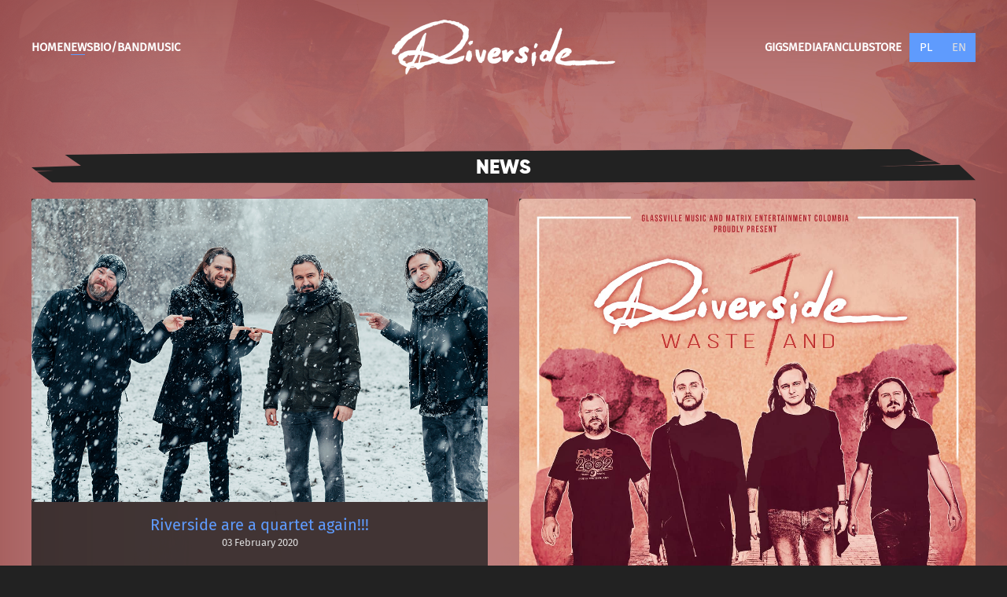

--- FILE ---
content_type: text/html; charset=utf-8
request_url: https://riversideband.pl/en/news?start=45
body_size: 9120
content:
<!DOCTYPE html>
<html lang="en-gb" dir="ltr">
    <head>
        <meta name="viewport" content="width=device-width, initial-scale=1">
        <meta name="facebook-domain-verification" content="cf7h5udox8jcysmzuv5shv6vlz6pov" />
        <link rel="icon" href="/images/favicon.png" sizes="any">
                <link rel="apple-touch-icon" href="/images/apple-touch-icon.png">
        <meta charset="utf-8">
	<meta name="rights" content="Riverside">
	<meta name="og:title" content="NEWS EN">
	<meta name="og:type" content="article">
	<meta name="og:image" content="https://riversideband.pl/images/rs/news/2020-maciek_s.jpg">
	<meta name="og:url" content="https://riversideband.pl/en/news?start=45">
	<meta name="og:site_name" content="Riverside">
	<meta name="og:description" content="Dear friends, this is an incredibly important moment in the history of our band. From the beginning of February 2020, Riverside are officially not a trio any more, we are a quartet! It is with incredible joy that we would like to announce that the fourth official member of the band is...  Well, you can't have expected anyone else? :)  He's been with us for over three years. He let us recover from the tragic loss we have all experienced, he helped us survive and become, from year to year, a better and better live band. He has been our friend and our brother. We are welcoming him in our midst with great joy, in which we hope you will also share!  Ladies and gentlemen, on the guitars in Riverside: Maciej Meller!  Being a good guitarist and loving music is one thing, but being able to fit in with your personality, incredible modesty and humility, that's an incredibly important thing in our band. Maciej meets all the criteria and we are truly happy that he wants to continue our journey with us.  ***  We still remember. And we still go back to the moment when, after we lost Piotr, in 2016, the massive amount of your support made us continue as Riverside. We were not ready to invite anyone to our family at that time. &amp;quot;Wasteland&amp;quot; had to be recorded as a trio. We simply had to cope with the loss on our own.  Now, it's high time for Riverside to have a guitarist in the line-up again, not only during live shows but also in the studio, when working on new material. So we are really pleased to let you know that after coming back from the final, spring edition of the Wasteland Tour 2020, together with Maciek, in the new line-up, we will start working on the eighth album.  The upcoming spring concerts will have a different character, a different tone, and Riverside will sound mightier than ever before. We would really like to see you there!  Last but not least - Piotr Grudziński will always be in our hearts, we all still love him and we will never forget him. But we have to move on. We are on a journey, they are waiting for us. There is more to create in this life, more to see, more to know, more to save. We hope that you will decide to stay with us again and that you will let us help one another through all of this.  We are here with you and for you.  Riverside  ***  photo by Radek Zawadzki ">
	<meta name="fb:app_id" content="Riversidepl">
	<meta name="description" content="The Official Riverside website | Progressive Rock from Poland">
	<title>Riverside - News</title>
	<link href="/templates/yootheme/favicon.ico" rel="icon" type="image/vnd.microsoft.icon">
	<link href="/media/vendor/joomla-custom-elements/css/joomla-alert.min.css?0.4.1" rel="stylesheet">
	<link href="/media/system/css/joomla-fontawesome.min.css?4.5.32" rel="preload" as="style" onload="this.onload=null;this.rel='stylesheet'">
	<link href="/templates/yootheme_rs_2018/css/theme.28.css?1765191352" rel="stylesheet">
	<link href="/templates/yootheme/css/theme.update.css?4.5.32" rel="stylesheet">
	<link href="/templates/yootheme_rs_2018/css/custom.css?4.5.32" rel="stylesheet">
	<link href="/media/mod_languages/css/template.min.css?16b375" rel="stylesheet">
	<style>.cloaked_email span:before { content: attr(data-ep-a); } .cloaked_email span:after { content: attr(data-ep-b); } img.cloaked_email { display: inline-block !important; vertical-align: middle; border: 0; }</style>
<script src="https://ajax.googleapis.com/ajax/libs/jquery/3.6.0/jquery.min.js"></script>
	<script type="application/json" class="joomla-script-options new">{"joomla.jtext":{"RLTA_BUTTON_SCROLL_LEFT":"Scroll buttons to the left","RLTA_BUTTON_SCROLL_RIGHT":"Scroll buttons to the right","ERROR":"Error","MESSAGE":"Message","NOTICE":"Notice","WARNING":"Warning","JCLOSE":"Close","JOK":"OK","JOPEN":"Open"},"system.paths":{"root":"","rootFull":"https:\/\/riversideband.pl\/","base":"","baseFull":"https:\/\/riversideband.pl\/"},"csrf.token":"1f6c5586148ebc53421c7e5b10407ebc"}</script>
	<script src="/media/system/js/core.min.js?a3d8f8"></script>
	<script src="/media/system/js/messages.min.js?9a4811" type="module"></script>
	<script src="/templates/yootheme/packages/theme-analytics/app/analytics.min.js?4.5.32" defer></script>
	<script src="/templates/yootheme/vendor/assets/uikit/dist/js/uikit.min.js?4.5.32"></script>
	<script src="/templates/yootheme/vendor/assets/uikit/dist/js/uikit-icons-jack-baker.min.js?4.5.32"></script>
	<script src="/templates/yootheme/js/theme.js?4.5.32"></script>
	<script src="/templates/yootheme_rs_2018/js/custom.js?4.5.32"></script>
	<script>rltaSettings = {"switchToAccordions":true,"switchBreakPoint":576,"buttonScrollSpeed":5,"addHashToUrls":false,"rememberActive":false,"wrapButtons":false}</script>
	<script>window.RegularLabs=window.RegularLabs||{};window.RegularLabs.EmailProtector=window.RegularLabs.EmailProtector||{unCloak:function(e,g){document.querySelectorAll("."+e).forEach(function(a){var f="",c="";a.className=a.className.replace(" "+e,"");a.querySelectorAll("span").forEach(function(d){for(name in d.dataset)0===name.indexOf("epA")&&(f+=d.dataset[name]),0===name.indexOf("epB")&&(c=d.dataset[name]+c)});if(c){var b=a.nextElementSibling;b&&"script"===b.tagName.toLowerCase()&&b.parentNode.removeChild(b);b=f+c;g?(a.parentNode.href="mailto:"+b,a.parentNode.removeChild(a)):a.innerHTML=b}})}};</script>
	<script>window.yootheme ||= {}; var $theme = yootheme.theme = {"google_analytics":"G-MEZWG0YBBF","google_analytics_anonymize":"","i18n":{"close":{"label":"Close"},"totop":{"label":"Back to top"},"marker":{"label":"Open"},"navbarToggleIcon":{"label":"Open Menu"},"paginationPrevious":{"label":"Previous page"},"paginationNext":{"label":"Next Page"},"searchIcon":{"toggle":"Open Search","submit":"Submit Search"},"slider":{"next":"Next slide","previous":"Previous slide","slideX":"Slide %s","slideLabel":"%s of %s"},"slideshow":{"next":"Next slide","previous":"Previous slide","slideX":"Slide %s","slideLabel":"%s of %s"},"lightboxPanel":{"next":"Next slide","previous":"Previous slide","slideLabel":"%s of %s","close":"Close"}}};</script>
	<script>jQuery(document).ready(function($) { 
	if ($("#rs_event_show").length) {     
   $(".tm-page").addClass("addbg");    
  };
});
jQuery(document).ready(function($) { 
	$(".picnamehide ul li a").each (function () {if ($(this).text())  $(this).text($(this).text().substring(3));
	});
});
jQuery(document).ready(function($) {
$("html:lang(pl-pl) .table-header .show-date").html(function(index, text) {
		return text.replace('DATE', 'DATA');
		});
$("html:lang(pl-pl) .table-header .show-venue").html(function(index, text) {
		return text.replace('EVENT / VENUE', 'WYDARZENIE / MIEJSCE');
		});
$("html:lang(pl-pl) .table-header .show-city").html(function(index, text) {
		return text.replace('CITY', 'MIEJSCOWOŚĆ');
		});
$("html:lang(pl-pl) .table-header .show-tour").html(function(index, text) {
		return text.replace('TOUR / FESTIVAL', 'TRASA / FESTIWAL');
		});
});</script>
    </head>
    <body class="">

        
        
        <div class="tm-page">

                        


<header class="tm-header-mobile uk-hidden@l tm-header-overlay" uk-header uk-inverse="target: .uk-navbar-container; sel-active: .uk-navbar-transparent">


    
        <div class="uk-navbar-container uk-navbar-transparent">

            <div class="uk-container uk-container-expand">
                <nav class="uk-navbar" uk-navbar="{&quot;align&quot;:&quot;center&quot;,&quot;container&quot;:&quot;.tm-header-mobile&quot;,&quot;boundary&quot;:&quot;.tm-header-mobile .uk-navbar-container&quot;}">

                    
                                        <div class="uk-navbar-center">

                                                    <a href="https://riversideband.pl/en/" aria-label="Back to home" class="uk-logo uk-navbar-item">
    <img alt loading="eager" src="/templates/yootheme/cache/99/r-logo-22-w-99097b7b.png" srcset="/templates/yootheme/cache/99/r-logo-22-w-99097b7b.png 162w, /templates/yootheme/cache/da/r-logo-22-w-da84d176.png 323w, /templates/yootheme/cache/27/r-logo-22-w-277d2903.png 324w" sizes="(min-width: 162px) 162px" width="162" height="40"><img class="uk-logo-inverse" alt loading="eager" src="/templates/yootheme/cache/10/r-logo-22-g-10bccde9.png" srcset="/templates/yootheme/cache/10/r-logo-22-g-10bccde9.png 162w, /templates/yootheme/cache/a9/r-logo-22-g-a979d0c2.png 323w, /templates/yootheme/cache/54/r-logo-22-g-548028b7.png 324w" sizes="(min-width: 162px) 162px" width="162" height="40"></a>
                        
                        
                    </div>
                    
                                        <div class="uk-navbar-right">

                        
                                                    <a uk-toggle href="#tm-dialog-mobile" class="uk-navbar-toggle">

                <span class="uk-margin-small-right uk-text-middle">Menu</span>
        
        <div uk-navbar-toggle-icon></div>

        
    </a>
                        
                    </div>
                    
                </nav>
            </div>

        </div>

    



        <div id="tm-dialog-mobile" uk-offcanvas="container: true; overlay: true" mode="slide">
        <div class="uk-offcanvas-bar uk-flex uk-flex-column">

                        <button class="uk-offcanvas-close uk-close-large" type="button" uk-close uk-toggle="cls: uk-close-large; mode: media; media: @s"></button>
            
                        <div class="uk-margin-auto-bottom uk-text-center">
                
<div class="uk-grid uk-child-width-1-1" uk-grid>    <div>
<div class="uk-panel" id="module-228">

    
    
<ul class="uk-nav uk-nav-default uk-nav-center">
    
	<li class="item-1003"><a href="/en/">Home</a></li>
	<li class="item-1074 uk-active"><a href="/en/news">News</a></li>
	<li class="item-1002"><a href="/en/bio-band">Bio/Band</a></li>
	<li class="item-1001"><a href="/en/music">Music</a></li>
	<li class="item-1134"><a href="/en/gigs">Gigs</a></li>
	<li class="item-1076"><a href="/en/me">Media</a></li>
	<li class="item-1183"><a href="https://shelterofmine.com/" target="_blank">Fanclub</a></li>
	<li class="item-1270"><a href="https://store.riversideband.pl/" target="_blank">Store</a></li></ul>

</div>
</div>    <div>
<div class="uk-panel" id="module-187">

    
    
<div class="uk-panel mod-languages">

    
    
        <ul class="uk-subnav">
                                            <li >
                    <a style="display: flex !important;" href="/pl/news">
                                                    PL                                            </a>
                </li>
                                                            <li class="uk-active">
                    <a style="display: flex !important;" href="https://riversideband.pl/en/news?start=45">
                                                    EN                                            </a>
                </li>
                                    </ul>

    
    
</div>

</div>
</div></div>
            </div>
            
            
        </div>
    </div>
    
    
    

</header>




<header class="tm-header uk-visible@l tm-header-overlay" uk-header uk-inverse="target: .uk-navbar-container, .tm-headerbar; sel-active: .uk-navbar-transparent, .tm-headerbar">




    
    
                <div uk-sticky media="@l" show-on-up animation="uk-animation-slide-top" cls-active="uk-navbar-sticky" sel-target=".uk-navbar-container" cls-inactive="uk-navbar-transparent" tm-section-start>
        
            <div class="uk-navbar-container">

                <div class="uk-container">
                    <nav class="uk-navbar" uk-navbar="{&quot;align&quot;:&quot;center&quot;,&quot;container&quot;:&quot;.tm-header &gt; [uk-sticky]&quot;,&quot;boundary&quot;:&quot;.tm-header .uk-navbar-container&quot;}">

                                                <div class="uk-navbar-left">
                            
<ul class="uk-navbar-nav">
    
	<li class="item-1003"><a href="/en/">Home</a></li>
	<li class="item-1074 uk-active"><a href="/en/news">News</a></li>
	<li class="item-1002"><a href="/en/bio-band">Bio/Band</a></li>
	<li class="item-1001"><a href="/en/music">Music</a></li></ul>

                        </div>
                        
                        <div class="uk-navbar-center">

                                                            <a href="https://riversideband.pl/en/" aria-label="Back to home" class="uk-logo uk-navbar-item">
    <img alt loading="eager" src="/templates/yootheme/cache/e5/r-logo-22-w-e5685ea0.png" srcset="/templates/yootheme/cache/e5/r-logo-22-w-e5685ea0.png 284w, /templates/yootheme/cache/ce/r-logo-22-w-ce798cba.png 567w, /templates/yootheme/cache/08/r-logo-22-w-08fbbf6f.png 568w" sizes="(min-width: 284px) 284px" width="284" height="70"><img class="uk-logo-inverse" alt loading="eager" src="/templates/yootheme/cache/6c/r-logo-22-g-6cdde832.png" srcset="/templates/yootheme/cache/6c/r-logo-22-g-6cdde832.png 284w, /templates/yootheme/cache/3b/r-logo-22-g-3b80d175.png 567w, /templates/yootheme/cache/fd/r-logo-22-g-fd02e2a0.png 568w" sizes="(min-width: 284px) 284px" width="284" height="70"></a>
                            
                        </div>

                                                <div class="uk-navbar-right">
                            
<ul class="uk-navbar-nav" id="module-224">
    
	<li class="item-1134"><a href="/en/gigs">Gigs</a></li>
	<li class="item-1076"><a href="/en/me">Media</a></li>
	<li class="item-1183"><a href="https://shelterofmine.com/" target="_blank">Fanclub</a></li>
	<li class="item-1270"><a href="https://store.riversideband.pl/" target="_blank">Store</a></li></ul>

<div class="uk-navbar-item" id="module-176">

    
    
<div class="uk-panel mod-languages">

    
    
        <ul class="uk-subnav">
                                            <li >
                    <a style="display: flex !important;" href="/pl/news">
                                                    PL                                            </a>
                </li>
                                                            <li class="uk-active">
                    <a style="display: flex !important;" href="https://riversideband.pl/en/news?start=45">
                                                    EN                                            </a>
                </li>
                                    </ul>

    
    
</div>

</div>

                        </div>
                        
                    </nav>
                </div>

            </div>

                </div>
        
    
    






</header>

            
            

            
            <div id="system-message-container" aria-live="polite"></div>

            <!-- Builder #template-VW1-FMKs --><style class="uk-margin-remove-adjacent">#template-VW1-FMKs\#0 .el-item > *{background:rgba(34,34,34,.8)!important;}#template-VW1-FMKs\#0 .el-title{color:#5f9bfd;}#template-VW1-FMKs\#1 .uk-position-cover{content: ''; position: absolute; top: 0; left: 0; bottom: 0; right: 0; box-shadow: inset 0px 0px 200px rgb(102 11 11 / 0.5);}</style>
<div id="template-VW1-FMKs#1" class="uk-section-default uk-inverse-light uk-position-relative" uk-scrollspy="target: [uk-scrollspy-class]; cls: uk-animation-fade; delay: 50;">
        <div data-src="/images/rs8bg.jpg" data-srcset="/images/rs8bg.jpg 2440w" data-sizes="(max-aspect-ratio: 2440/1220) 200vh" data-sources="[]" uk-img class="uk-background-norepeat uk-background-cover uk-background-center-center uk-background-fixed uk-section">    
        
                <div class="uk-position-cover" style="background-color: rgba(184, 111, 111, 0.88);"></div>        
        
            
                                <div class="uk-container uk-container-large uk-position-relative">                
                    <div class="uk-grid tm-grid-expand uk-child-width-1-1 uk-grid-margin">
<div class="uk-width-1-1">
    
        
            
            
            
                
                    
<h3 class="uk-h3 uk-font-tertiary headbg uk-text-center" uk-scrollspy-class>        News    </h3>
<div id="template-VW1-FMKs#0" class="uk-margin uk-text-center">
    
        <div class="uk-grid uk-child-width-1-1 uk-child-width-1-2@m uk-child-width-1-2@l uk-child-width-1-3@xl uk-grid-match" uk-grid>                <div>
<div class="el-item uk-flex uk-flex-column" uk-scrollspy-class="uk-animation-slide-bottom-small">
        <a class="uk-flex-1 uk-panel uk-transition-toggle uk-link-toggle" href="/en/news/927-riverside-are-a-quartet-again">    
        
            
                
            
            
                                

        <div class="uk-inline-clip uk-border-rounded">    
                <img src="/images/rs/news/2020-maciek_s.jpg" alt loading="lazy" class="el-image uk-transition-scale-up uk-transition-opaque">        
        
        </div>    
                
                                <div class="uk-padding-small uk-margin-remove-first-child">                
                    

        
                <h2 class="el-title uk-h4 uk-margin-top uk-margin-remove-bottom">                        Riverside are a quartet again!!!                    </h2>        
                <div class="el-meta uk-text-meta">03 February 2020</div>        
    
        
        
                <div class="el-content uk-panel uk-margin-top">Dear friends, this is an incredibly important moment in the history of our band. From the beginning of February 2020, Riverside are officially not a trio any more, we are a quartet! It is with incredible joy that we would like to announce that the fourth official member of the band is...

Well, y…</div>        
        
        

                                </div>                
                
            
        
        </a>    
</div></div>
                <div>
<div class="el-item uk-flex uk-flex-column" uk-scrollspy-class="uk-animation-slide-bottom-small">
        <a class="uk-flex-1 uk-panel uk-transition-toggle uk-link-toggle" href="/en/news/1003-wasteland-latin-america-tour-2020">    
        
            
                
            
            
                                

        <div class="uk-inline-clip uk-border-rounded">    
                <img src="/images/rs/news/2019-america.jpg" alt loading="lazy" class="el-image uk-transition-scale-up uk-transition-opaque">        
        
        </div>    
                
                                <div class="uk-padding-small uk-margin-remove-first-child">                
                    

        
                <h2 class="el-title uk-h4 uk-margin-top uk-margin-remove-bottom">                        Wasteland Latin America Tour 2020                    </h2>        
                <div class="el-meta uk-text-meta">03 December 2019</div>        
    
        
        
                <div class="el-content uk-panel uk-margin-top">We are pleased to inform you that soon, at the beginning of April 2020, we will see you in Mexico City, Guadalajara, Santiago and São Paulo.

02.04 - Auditorio Blackberry, Mexico City, Mexico 04.04 - C3 Stage, Guadalajara, Mexico 07.04 - Teatro Teletón, Santiago, Chile 09.04 - Carioca Club, Sao P…</div>        
        
        

                                </div>                
                
            
        
        </a>    
</div></div>
                <div>
<div class="el-item uk-flex uk-flex-column" uk-scrollspy-class="uk-animation-slide-bottom-small">
        <a class="uk-flex-1 uk-panel uk-transition-toggle uk-link-toggle" href="/en/news/829-finale-of-our-wasteland-adventure">    
        
            
                
            
            
                                

        <div class="uk-inline-clip uk-border-rounded">    
                <img src="/images/rs/news/2019-final2019.png" alt loading="lazy" class="el-image uk-transition-scale-up uk-transition-opaque">        
        
        </div>    
                
                                <div class="uk-padding-small uk-margin-remove-first-child">                
                    

        
                <h2 class="el-title uk-h4 uk-margin-top uk-margin-remove-bottom">                        Finale of our 'wasteland adventure'                    </h2>        
                <div class="el-meta uk-text-meta">07 November 2019</div>        
    
        
        
                <div class="el-content uk-panel uk-margin-top">We’re coming closer to the big finale of our 'wasteland adventure'. The surround edition of the album with a bonus 'Acoustic Session' EP will be out in four weeks (29.11.2019), and the final concerts of the 'Wasteland Tour' have already been announced for March and April 2020. But let’s start with…</div>        
        
        

                                </div>                
                
            
        
        </a>    
</div></div>
                <div>
<div class="el-item uk-flex uk-flex-column" uk-scrollspy-class="uk-animation-slide-bottom-small">
        <a class="uk-flex-1 uk-panel uk-transition-toggle uk-link-toggle" href="/en/news/917-riverside-wasteland-with-the-sun-tour-2020">    
        
            
                
            
            
                                

        <div class="uk-inline-clip uk-border-rounded">    
                <img src="/templates/yootheme/cache/64/2019-europa_2020_s-min-649ceef6.jpeg" srcset="/templates/yootheme/cache/2d/2019-europa_2020_s-min-2ddb513a.jpeg 768w, /templates/yootheme/cache/64/2019-europa_2020_s-min-649ceef6.jpeg 1000w" sizes="(min-width: 1000px) 1000px" width="1000" height="1414" alt loading="lazy" class="el-image uk-transition-scale-up uk-transition-opaque">        
        
        </div>    
                
                                <div class="uk-padding-small uk-margin-remove-first-child">                
                    

        
                <h2 class="el-title uk-h4 uk-margin-top uk-margin-remove-bottom">                        RIVERSIDE - WASTELAND WITH THE SUN TOUR 2020                    </h2>        
                <div class="el-meta uk-text-meta">09 October 2019</div>        
    
        
        
                <div class="el-content uk-panel uk-margin-top">And so we are returning with the final edition of Wasteland Tour. The last shows in Europe promoting our seventh studio album will take place in countries where the sun shines on a regular basis, hence the name of the tour - WASTELAND - WITH THE SUN TOUR 2020. We're counting on the sun to come out…</div>        
        
        

                                </div>                
                
            
        
        </a>    
</div></div>
                <div>
<div class="el-item uk-flex uk-flex-column" uk-scrollspy-class="uk-animation-slide-bottom-small">
        <a class="uk-flex-1 uk-panel uk-transition-toggle uk-link-toggle" href="/en/news/965-shrine-of-new-generation-slaves-on">    
        
            
                
            
            
                                

        <div class="uk-inline-clip uk-border-rounded">    
                <img src="/templates/yootheme/cache/ed/2019-riverside-shrine-of-new-generation-slaves-double-picture-disc-lp-edc65ee3.jpeg" srcset="/templates/yootheme/cache/6e/2019-riverside-shrine-of-new-generation-slaves-double-picture-disc-lp-6e4bc53a.jpeg 768w, /templates/yootheme/cache/48/2019-riverside-shrine-of-new-generation-slaves-double-picture-disc-lp-482420cb.jpeg 799w, /templates/yootheme/cache/ed/2019-riverside-shrine-of-new-generation-slaves-double-picture-disc-lp-edc65ee3.jpeg 800w" sizes="(min-width: 800px) 800px" width="800" height="438" alt loading="lazy" class="el-image uk-transition-scale-up uk-transition-opaque">        
        
        </div>    
                
                                <div class="uk-padding-small uk-margin-remove-first-child">                
                    

        
                <h2 class="el-title uk-h4 uk-margin-top uk-margin-remove-bottom">                        Shrine of New Generation Slaves on picture disc LP                    </h2>        
                <div class="el-meta uk-text-meta">02 October 2019</div>        
    
        
        
                <div class="el-content uk-panel uk-margin-top">„Shrine of New Generation Slaves”, our fifth studio effort, will be reissued in gatefold double picture disc LP, with printed inner sleeves limited to 500 units. Release date - 31th of January 2020. 
Check the link for more details!
the-stone-circle.com</div>        
        
        

                                </div>                
                
            
        
        </a>    
</div></div>
                <div>
<div class="el-item uk-flex uk-flex-column" uk-scrollspy-class="uk-animation-slide-bottom-small">
        <a class="uk-flex-1 uk-panel uk-transition-toggle uk-link-toggle" href="/en/news/795-a-special-edition-2cd-dvd-5-1-version-of-the-wasteland">    
        
            
                
            
            
                                

        <div class="uk-inline-clip uk-border-rounded">    
                <img src="/templates/yootheme/cache/c3/wasteland_800_51-c3e0b0ba.jpeg" srcset="/templates/yootheme/cache/02/wasteland_800_51-02aa5be3.jpeg 768w, /templates/yootheme/cache/c3/wasteland_800_51-c3e0b0ba.jpeg 800w" sizes="(min-width: 800px) 800px" width="800" height="800" alt loading="lazy" class="el-image uk-transition-scale-up uk-transition-opaque">        
        
        </div>    
                
                                <div class="uk-padding-small uk-margin-remove-first-child">                
                    

        
                <h2 class="el-title uk-h4 uk-margin-top uk-margin-remove-bottom">                        A special edition 2CD+DVD 5.1 version of the “Wasteland”                    </h2>        
                <div class="el-meta uk-text-meta">20 September 2019</div>        
    
        
        
                <div class="el-content uk-panel uk-margin-top">And so we've been talked into this yet again. It's our second encounter, after LFTM, with the surround sound. We're hoping that revisiting this release in a different dimension will bring you a lot of joy and positive feelings, especially that we're still touring with this material. As a bonus, we…</div>        
        
        

                                </div>                
                
            
        
        </a>    
</div></div>
                <div>
<div class="el-item uk-flex uk-flex-column" uk-scrollspy-class="uk-animation-slide-bottom-small">
        <a class="uk-flex-1 uk-panel uk-transition-toggle uk-link-toggle" href="/en/news/1009-we-are-a-live-band">    
        
            
                
            
            
                                

        <div class="uk-inline-clip uk-border-rounded">    
                <img src="/templates/yootheme/cache/48/2019-liveband-48aa57de.jpeg" srcset="/templates/yootheme/cache/6a/2019-liveband-6abecb13.jpeg 768w, /templates/yootheme/cache/05/2019-liveband-056a57a2.jpeg 1024w, /templates/yootheme/cache/92/2019-liveband-92221dcc.jpeg 1366w, /templates/yootheme/cache/a9/2019-liveband-a9cb4c4b.jpeg 1557w, /templates/yootheme/cache/48/2019-liveband-48aa57de.jpeg 1558w" sizes="(min-width: 1558px) 1558px" width="1558" height="1022" alt loading="lazy" class="el-image uk-transition-scale-up uk-transition-opaque">        
        
        </div>    
                
                                <div class="uk-padding-small uk-margin-remove-first-child">                
                    

        
                <h2 class="el-title uk-h4 uk-margin-top uk-margin-remove-bottom">                        We are a live band                    </h2>        
                <div class="el-meta uk-text-meta">10 June 2019</div>        
    
        
        
                <div class="el-content uk-panel uk-margin-top">It's not through studio releases but through live performances that many people have become Riverside fans.
If you haven't seen a concert we've played, we simply haven't met yet :)
***
We live in times of big live productions, stunning light effects, bigger and bigger LED walls and multimedia pr…</div>        
        
        

                                </div>                
                
            
        
        </a>    
</div></div>
                <div>
<div class="el-item uk-flex uk-flex-column" uk-scrollspy-class="uk-animation-slide-bottom-small">
        <a class="uk-flex-1 uk-panel uk-transition-toggle uk-link-toggle" href="/en/news/884-north-america-tour-so-far">    
        
            
                
            
            
                                

        <div class="uk-inline-clip uk-border-rounded">    
                <img src="/templates/yootheme/cache/1b/2019-natsf-1bd95da1.jpeg" srcset="/templates/yootheme/cache/b7/2019-natsf-b765388a.jpeg 768w, /templates/yootheme/cache/1c/2019-natsf-1cbf7eb7.jpeg 1024w, /templates/yootheme/cache/61/2019-natsf-617538d9.jpeg 1366w, /templates/yootheme/cache/1b/2019-natsf-1bd95da1.jpeg 1440w" sizes="(min-width: 1440px) 1440px" width="1440" height="1080" alt loading="lazy" class="el-image uk-transition-scale-up uk-transition-opaque">        
        
        </div>    
                
                                <div class="uk-padding-small uk-margin-remove-first-child">                
                    

        
                <h2 class="el-title uk-h4 uk-margin-top uk-margin-remove-bottom">                        North America Tour so far                    </h2>        
                <div class="el-meta uk-text-meta">10 May 2019</div>        
    
        
        
                <div class="el-content uk-panel uk-margin-top">We'd like to thank you all from the bottom of our hearts for coming to see us during the American Edition of the Wasteland Tour. Six shows behind us, 18 ahead, but what we can already say for sure is that your unbounded energy is truly motivating and inspiring for us. We feel younger and stronger…</div>        
        
        

                                </div>                
                
            
        
        </a>    
</div></div>
                <div>
<div class="el-item uk-flex uk-flex-column" uk-scrollspy-class="uk-animation-slide-bottom-small">
        <a class="uk-flex-1 uk-panel uk-transition-toggle uk-link-toggle" href="/en/news/1006-wasteland-tour-german-edition-2019">    
        
            
                
            
            
                                

        <div class="uk-inline-clip uk-border-rounded">    
                <img src="/templates/yootheme/cache/95/2019-de2-950e0bc0.jpeg" srcset="/templates/yootheme/cache/8e/2019-de2-8e507ed9.jpeg 768w, /templates/yootheme/cache/5c/2019-de2-5cd6c5a5.jpeg 1024w, /templates/yootheme/cache/95/2019-de2-950e0bc0.jpeg 1181w" sizes="(min-width: 1181px) 1181px" width="1181" height="1670" alt loading="lazy" class="el-image uk-transition-scale-up uk-transition-opaque">        
        
        </div>    
                
                                <div class="uk-padding-small uk-margin-remove-first-child">                
                    

        
                <h2 class="el-title uk-h4 uk-margin-top uk-margin-remove-bottom">                        Wasteland Tour - German Edition 2019                    </h2>        
                <div class="el-meta uk-text-meta">16 April 2019</div>        
    
        
        
                <div class="el-content uk-panel uk-margin-top">Guten Morgen Deutschland! Was sind die Pläne für September?

„Wasteland Tour - German Edition” + special guest: Iamthemorning

19 Sep   REICHENBACH, Neuberinhaus 20 Sep MÜNCHEN, Freiheiz 21 Sep MÜNSTER, Jovel Music Hall 22 Sep NÜRNBERG, Hirsch 24 Sep MAINZ, Kuz 25 Sep Esch-sur-Alzette, Kulturfa…</div>        
        
        

                                </div>                
                
            
        
        </a>    
</div></div>
                </div>
    
</div>
<nav aria-label="Pagination" class="uk-text-center" uk-scrollspy-class>
    <ul class="uk-pagination uk-margin-remove-bottom uk-flex-center" uk-margin>
    
                                    <li>
                                            <a href="/en/news?start=36" aria-label="Prev">
                            <span uk-pagination-previous></span>
                        </a>
                                    </li>
                                                <li>
                                            <a href="/en/news">1</a>
                                    </li>
                                                <li class="uk-disabled"><span>&hellip;</span></li>
                                                <li>
                                            <a href="/en/news?start=18">3</a>
                                    </li>
                                                <li>
                                            <a href="/en/news?start=27">4</a>
                                    </li>
                                                <li>
                                            <a href="/en/news?start=36">5</a>
                                    </li>
                                                <li class="uk-active"><span aria-current="page">6</span></li>
                                                <li>
                                            <a href="/en/news?start=54">7</a>
                                    </li>
                                                <li>
                                            <a href="/en/news?start=63">8</a>
                                    </li>
                                                <li>
                                            <a href="/en/news?start=72">9</a>
                                    </li>
                                                <li class="uk-disabled"><span>&hellip;</span></li>
                                                <li>
                                            <a href="/en/news?start=216">25</a>
                                    </li>
                                                <li>
                                            <a href="/en/news?start=54" aria-label="Next">
                            <span uk-pagination-next></span>
                        </a>
                                    </li>
                    
    
    </ul>
</nav>
                
            
        
    
</div></div>
                                </div>                
            
        
        </div>
    
</div>

            
            

            <!-- Builder #footer --><style class="uk-margin-remove-adjacent">#footer\#0{background: #222;position:relative;}#footer\#0::before{content: ""; display: block; position: absolute; top: -60px; left: 0; right: 0; height: 60px; background-repeat: repeat-x; background-image: url("https://riversideband.pl/images/ridge.svg");}</style>
<div id="footer#0" class="uk-section-default uk-preserve-color uk-section uk-section-large" uk-scrollspy="target: [uk-scrollspy-class]; cls: uk-animation-fade; delay: 200;">
    
        
        
        
            
                                <div class="uk-container uk-container-xlarge">                
                    <div class="uk-margin uk-container uk-container-xlarge"><div class="uk-grid tm-grid-expand uk-child-width-1-1">
<div class="uk-grid-item-match uk-flex-middle uk-width-1-1">
    
        
            
            
                        <div class="uk-panel uk-width-1-1">            
                
                    
<div class="uk-slider-container uk-margin-large uk-text-center" uk-slider="sets: 1; autoplay: 1;  autoplayInterval: 4000;" uk-scrollspy-class="uk-animation-fade">
    <div class="uk-position-relative">
        
            <div class="uk-slider-items uk-grid">                                <div class="uk-width-1-4 uk-width-1-6@m">
<div class="el-item uk-inline-clip">
    
        
<img src="/templates/yootheme/cache/7b/b_mayones-7b81db86.png" srcset="/templates/yootheme/cache/7b/b_mayones-7b81db86.png 120w, /templates/yootheme/cache/a7/b_mayones-a761a34d.png 240w" sizes="(min-width: 120px) 120px" width="120" height="60" alt loading="lazy" class="el-image uk-transition-opaque">

        
        
        
    
</div></div>                                <div class="uk-width-1-4 uk-width-1-6@m">
<div class="el-item uk-inline-clip">
    
        
<img src="/templates/yootheme/cache/73/b_dwdrums-734d1668.png" srcset="/templates/yootheme/cache/73/b_dwdrums-734d1668.png 120w, /templates/yootheme/cache/61/b_dwdrums-61228025.png 240w" sizes="(min-width: 120px) 120px" width="120" height="60" alt loading="lazy" class="el-image uk-transition-opaque">

        
        
        
    
</div></div>                                <div class="uk-width-1-4 uk-width-1-6@m">
<div class="el-item uk-inline-clip">
    
        
<img src="/templates/yootheme/cache/61/b_czk-612a0dfb.png" srcset="/templates/yootheme/cache/61/b_czk-612a0dfb.png 120w, /templates/yootheme/cache/e0/b_czk-e098aa0d.png 240w" sizes="(min-width: 120px) 120px" width="120" height="60" alt loading="lazy" class="el-image uk-transition-opaque">

        
        
        
    
</div></div>                                <div class="uk-width-1-4 uk-width-1-6@m">
<div class="el-item uk-inline-clip">
    
        
<img src="/templates/yootheme/cache/80/b_v-80e68fc6.png" srcset="/templates/yootheme/cache/80/b_v-80e68fc6.png 115w, /templates/yootheme/cache/12/b_v-12f7b659.png 117w" sizes="(min-width: 115px) 115px" width="115" height="60" alt loading="lazy" class="el-image uk-transition-opaque">

        
        
        
    
</div></div>                                <div class="uk-width-1-4 uk-width-1-6@m">
<div class="el-item uk-inline-clip">
    
        
<img src="/templates/yootheme/cache/bb/b_ls22-bbafc52e.png" srcset="/templates/yootheme/cache/bb/b_ls22-bbafc52e.png 120w, /templates/yootheme/cache/9e/b_ls22-9e15bd28.png 240w" sizes="(min-width: 120px) 120px" width="120" height="60" alt loading="lazy" class="el-image uk-transition-opaque">

        
        
        
    
</div></div>                                <div class="uk-width-1-4 uk-width-1-6@m">
<div class="el-item uk-inline-clip">
    
        
<img src="/templates/yootheme/cache/35/b_ve-3510a858.png" srcset="/templates/yootheme/cache/35/b_ve-3510a858.png 120w, /templates/yootheme/cache/6b/b_ve-6b0ec440.png 240w" sizes="(min-width: 120px) 120px" width="120" height="60" alt loading="lazy" class="el-image uk-transition-opaque">

        
        
        
    
</div></div>                                <div class="uk-width-1-4 uk-width-1-6@m">
<div class="el-item uk-inline-clip">
    
        
<img src="/templates/yootheme/cache/43/b_audiotechnica-4386e527.png" srcset="/templates/yootheme/cache/43/b_audiotechnica-4386e527.png 120w, /templates/yootheme/cache/19/b_audiotechnica-1998b2a0.png 240w" sizes="(min-width: 120px) 120px" width="120" height="60" alt loading="lazy" class="el-image uk-transition-opaque">

        
        
        
    
</div></div>                                <div class="uk-width-1-4 uk-width-1-6@m">
<div class="el-item uk-inline-clip">
    
        
<img src="/templates/yootheme/cache/99/b_paiste-99a18552.png" srcset="/templates/yootheme/cache/99/b_paiste-99a18552.png 106w, /templates/yootheme/cache/d3/b_paiste-d36a1fe1.png 108w" sizes="(min-width: 106px) 106px" width="106" height="60" alt loading="lazy" class="el-image uk-transition-opaque">

        
        
        
    
</div></div>                                <div class="uk-width-1-4 uk-width-1-6@m">
<div class="el-item uk-inline-clip">
    
        
<img src="/templates/yootheme/cache/fd/b_polyend-fd4f976b.png" srcset="/templates/yootheme/cache/fd/b_polyend-fd4f976b.png 120w, /templates/yootheme/cache/f8/b_polyend-f876e562.png 240w" sizes="(min-width: 120px) 120px" width="120" height="60" alt loading="lazy" class="el-image uk-transition-opaque">

        
        
        
    
</div></div>                                <div class="uk-width-1-4 uk-width-1-6@m">
<div class="el-item uk-inline-clip">
    
        
<img src="/templates/yootheme/cache/77/b_pandd2-774e50c4.png" srcset="/templates/yootheme/cache/77/b_pandd2-774e50c4.png 120w, /templates/yootheme/cache/6a/b_pandd2-6acf044e.png 240w" sizes="(min-width: 120px) 120px" width="120" height="60" alt loading="lazy" class="el-image uk-transition-opaque">

        
        
        
    
</div></div>                                <div class="uk-width-1-4 uk-width-1-6@m">
<div class="el-item uk-inline-clip">
    
        
<img src="/templates/yootheme/cache/81/b_nexus-813530bb.png" srcset="/templates/yootheme/cache/81/b_nexus-813530bb.png 120w, /templates/yootheme/cache/9a/b_nexus-9a104904.png 240w" sizes="(min-width: 120px) 120px" width="120" height="60" alt loading="lazy" class="el-image uk-transition-opaque">

        
        
        
    
</div></div>                                <div class="uk-width-1-4 uk-width-1-6@m">
<div class="el-item uk-inline-clip">
    
        
<img src="/templates/yootheme/cache/30/b_xan-301a49cc.png" srcset="/templates/yootheme/cache/30/b_xan-301a49cc.png 120w, /templates/yootheme/cache/7e/b_xan-7edbb183.png 240w" sizes="(min-width: 120px) 120px" width="120" height="60" alt loading="lazy" class="el-image uk-transition-opaque">

        
        
        
    
</div></div>                                <div class="uk-width-1-4 uk-width-1-6@m">
<div class="el-item uk-inline-clip">
    
        
<img src="/templates/yootheme/cache/a0/b_ik-a05f75ba.png" srcset="/templates/yootheme/cache/a0/b_ik-a05f75ba.png 120w, /templates/yootheme/cache/60/b_ik-60ff7a33.png 240w" sizes="(min-width: 120px) 120px" width="120" height="60" alt loading="lazy" class="el-image uk-transition-opaque">

        
        
        
    
</div></div>                            </div>
        
        
        
    </div>
    

</div>
                
                        </div>            
        
    
</div></div></div><div id="footer-info" class="uk-grid tm-grid-expand uk-grid-small uk-margin-large" uk-grid>
<div class="uk-grid-item-match uk-flex-middle uk-width-1-3@m">
    
        
            
            
                        <div class="uk-panel uk-width-1-1">            
                
                    
<div class="uk-margin-small uk-margin-remove-top uk-margin-remove-bottom uk-width-large uk-margin-auto uk-text-left@m uk-text-center" uk-scrollspy-class="uk-animation-fade">    <ul class="uk-child-width-auto uk-grid-small uk-flex-inline uk-flex-middle" uk-grid>
            <li class="el-item">
<a class="el-link uk-icon-link" href="https://facebook.com/Riversidepl" target="_blank" rel="noreferrer"><span uk-icon="icon: facebook;"></span></a></li>
            <li class="el-item">
<a class="el-link uk-icon-link" href="https://instagram.com/riversideband.pl" target="_blank" rel="noreferrer"><span uk-icon="icon: instagram;"></span></a></li>
            <li class="el-item">
<a class="el-link uk-icon-link" href="https://twitter.com/riversidepl" target="_blank" rel="noreferrer"><span uk-icon="icon: twitter;"></span></a></li>
            <li class="el-item">
<a class="el-link uk-icon-link" href="https://youtube.com/user/riversidepl" target="_blank" rel="noreferrer"><span uk-icon="icon: youtube;"></span></a></li>
    
    </ul></div>
                
                        </div>            
        
    
</div>
<div class="uk-grid-item-match uk-flex-middle uk-width-1-3@m">
    
        
            
            
                        <div class="uk-panel uk-width-1-1">            
                
                    <div class="uk-panel uk-text-meta uk-margin-small uk-margin-remove-top uk-margin-remove-bottom uk-text-center" uk-scrollspy-class="uk-animation-fade">© 2008 - <script type="text/javascript">var currentTime = new Date()
var year = currentTime.getFullYear()
document.write(year)</script> RIVERSIDE ALL RIGHTS RESERVED<br />
MADE BY <a href="https://rapideye.pl" target="_blank">GREGORIUS</a></div>
                
                        </div>            
        
    
</div>
<div class="uk-grid-item-match uk-flex-middle uk-width-1-3@m">
    
        
            
            
                        <div class="uk-panel uk-width-1-1">            
                
                    <div class="uk-panel uk-margin" uk-scrollspy-class><div class="uk-grid tm-grid-expand uk-grid-margin" uk-grid>
<div class="uk-grid-item-match uk-flex-middle uk-width-2-3 uk-width-2-3@m">
    
        
            
            
                        <div class="uk-panel uk-width-1-1">            
                
                    
<div class="hide_pl uk-margin uk-text-right@m uk-text-left" uk-scrollspy-class>
    
    
        
        
<a class="el-content uk-button uk-button-default" href="/en/contact">
        <span uk-icon="mail"></span>    
    
    
</a>


        
    
    
</div>

<div class="hide_en uk-margin uk-text-right@m uk-text-left" uk-scrollspy-class>
    
    
        
        
<a class="el-content uk-button uk-button-default" href="/pl/kontakt">
        <span uk-icon="mail"></span>    
    
    
</a>


        
    
    
</div>

                
                        </div>            
        
    
</div>
<div class="uk-grid-item-match uk-flex-middle uk-width-1-3 uk-width-1-3@m">
    
        
            
            
                        <div class="uk-panel uk-width-1-1">            
                
                    
<div class="uk-margin uk-text-right" uk-scrollspy-class><a href="#" uk-totop uk-scroll></a></div>
                
                        </div>            
        
    
</div></div></div>
                
                        </div>            
        
    
</div></div>
                                </div>                
            
        
    
</div>
        </div>

        
        

    </body>
</html>


--- FILE ---
content_type: image/svg+xml
request_url: https://riversideband.pl/images/ridge.svg
body_size: 7594
content:
<svg width="600" height="60" viewBox="0 0 600 60" xmlns="http://www.w3.org/2000/svg">
    <path fill="#222" d="M596.8 34.1c-1.6 1.6 1.2 1.8 1.4 2 .9 1 1.1-4.4-1.4-2zm-16.2-11c1 .3 1.4 0 1-1-1-.3-1.3 0-1 1zm-257.5 9c-1 0-1 0-1 1l1-1zm8.1-1c-1-.3-1.4 0-1 1 1 .3 1.4 0 1-1zM598.9 37c-.8.4-1.1 1.1-.9 1.9 2.4 2.4.9-2.1.9-1.9zm-33.6-13.9c1 0 1 0 1-1l-1 1zm-1 2l-1 1c1 0 1 .1 1-1zm11.1 1c-.8-.1-1.1.2-1 1 2.3.5 2.7.1 1-1zm3.1 1.2c-.3 1-.2 1.9.2 2.8 1.6.6 1.1-3 .8-4-.9-.1-1.2.3-1 1.2zm7.2-2.2c1 .3 1.4 0 1-1-1-.3-1.3 0-1 1zm-87.6 7.8c.6.8 3-1.1 1.8-1.9-1.1-.6-2.6.6-1.8 1.9zm-93.6 1.2l1 1c0-1.1.1-1-1-1zM400.4 45c0-1.1-.2-1.2-1-2 0 1.1.2 1.2 1 2zm6.1-6c-1.1 0-1-.1-1 1l1-1zm5.1-4l1-1c-1.1.1-1 0-1 1zm1 1.4c-.3-1-2.3.6-.9 1.5 1.2.3 1.5-.2.9-1.5zm4.1 2.6l-1-1c-.1 1.1-.2 1 1 1zm2.4 8c-.4-.6-1-.4-1.6-.7.4.2 1 .8 1.6.7zM432 36l1 1c0-1.1.1-1-1-1zm1-5.9c-1.8.9-2.3.4-1.7 2.8 1.5-2 1.7.7 1.7-2.8zm2 6.9l-1-1c0 1.1-.1 1 1 1zm1-5.9c-.6-.6-1.5.5-.9 1 .5.6 1.4-.4.9-1zm1-2c.5-.5-.3-1.5-.9-1-.7.5.3 1.7.9 1zm4.1 2c-2.3-2.2-2.2 3.2-1.4 2.1.2-.2 3-.5 1.4-2.1zm1-3.6c0 .4-.8-5.5-2-3.2-.5.9-1.2 4.8-1.2 5.7 2.3-.8 3.2-.3 3.2-2.5zm4.1 3.4c-.3.6-.9-6-.9-4.7-2.7 2.6 1.4 3.9.9 4.7zm0 5.1l1 1c0-1.1.1-1-1-1zm17.4-1c-.6-.6-1.5.5-.9 1 .5.6 1.4-.4.9-1zm7.1 0l1 1c0-1.1.1-1-1-1zm5.1-1.9l-1 1c1.1 0 1 .1 1-1zm2 2.2c-.7-1.4-2 1.5 0 1.7v-1.7zm6.1.7c-3.1 0 .5 2.7 1 3 .4-1.2.1-2.2-1-3zm2.1-1.9l1 1c0-1.1.1-1-1-1zm3 11.9l-1-1c0 1.1-.1 1 1 1zm3-2c-.6-.6-1.5.5-.9 1 .5.6 1.4-.4.9-1zm6.1 0l-1 1c1.1 0 1 .1 1-1zm27.5-8c.5.5 1.5-.3 1-.9s-1.6.3-1 .9zm-6.1 1s5.8-.5 4.9 0c.9-.4-1.3-4.3-1.9-3.9-.2.6-.2 1.3 0 1.9-2.7-2.6-4.8 2-3 2zm-2 9c-2.5 2.5 1 .9 1 .9.3-.8 0-1.1-1-.9zm-3-8.6c0 .4 1 1.3 1 2.6.6-.6 1.3-1.1 2.1-1.3-.4 1 .2-4.4-.1-4.7-.5-.4-3 2.7-3 3.4zm.7-4.4c1.3 0 1.8-.6 1.2-2-.8.5-1.3 1.2-1.2 2zm-1.8 2l1-1c-1.1.1-1 0-1 1zm-2 15c-1.1 0-1-.1-1 1l1-1zm1-3l-1-1c0 1.1-.1 1 1 1zm.6-9c.5-.6.6-1.3.2-2-1.3-.6-2 1.6-3.4 1.6.1.3.3 3.4 1.4 2.5 1.3-.9-.3-1.4 1.8-2.1zm1.5 12.4c-.3-1-2.3.6-.9 1.5 1.2.3 1.5-.2.9-1.5zm3-1.4c-1.3-.5-2-.2-2 1 1 .3 1.7-.1 2-1zm3.1 0c-.4 0-2.7-1.4-3-.7-.5.9 2.5 1.3 3 .7zm2-4c-.4.4-2.5 1.3-1.8 2 1.7 1.8 4.3-2 1.8-2zm1-3l-1 1c1.1 0 1 .1 1-1zm5.1-1.2c2.1-4.9-7.8-1-5.9.1.1.1 6-.4 5.9-.1zm1 10.2l-1 1c1.1 0 1 .1 1-1zm4-8c-.9-.1-1.6.2-2 1 1.5.6 2.1.3 2-1zm5.1-5c-.1-.1-3.1-3.2-2.7-3-.8-.3-.8.9-1.2 1.1-.8.5-3.6-1.7-4.3-.6 0 .1 2.9 3.4 2.8 3.4 2.2-.9 7.1.7 5.4-.9zm0-6.4c-.5-2.8-3.4 3.6-.4 3.6.7-1.1.8-2.3.4-3.6zm12.3 9.4l-1-1c0 1.1-.1 1 1 1zm5.1 0c-.9 0-1.6-2.3-1.9-1.9-.7.8.3 3.5 1.9 1.9zm2-2h-2c.6 1.3 1.3 1.3 2 0zm0-1c-.3-.3-1.3-2.4-1.9-2-2.2 1.5 1.8 2 1.9 2zm7.1 5l-1 1c1.1 0 1 .1 1-1zm5.1 1c-1.3-.6-2-1.6-2-3-2.8 2.7 0 3 2 3zm0-3l1 1c0-1.1.1-1-1-1zm4-2c-.6-.6-1.5.5-.9 1 .5.6 1.4-.4.9-1zm2.1 2c1.4-1 1.4-1.3 0-.8.2.8-.1 1.4-1 1.8.7.1 1.1-.2 1-1zm1 2c.5-.5-.3-1.5-.9-1-.8.5.3 1.7.9 1zm2 5c-.6 0-2-.3-2 .4.6-.4 1.3-.4 2-.4zm5.2-3c.5.5 1.5-.3 1-.9-.5-.6-1.6.3-1 .9zm2 2c-.8.1-1.9-.5-2 1 .8-.1 1.9.5 2-1zm0-5c-.6-.6-1.5.5-.9 1 .5.6 1.4-.4.9-1zm3.9 8c-.6-.2-1.2-.2-1.7 0-1.9 1.4 3.9 1.1 1.7 0zm3.2-8.5c-.2-.8-4-.9-4.2-.1 0 .3 4.9 3.7 4.2.1zM0 45c.3.5 2.3-6.1 2.5-6.2 2.3-2.3-1.1-2.6-.8-4.1 0-.1 7.4.4 8.4-.7.9-1.1-1.8 0-1-1.6.8-.8 3.1 1.1 3 1.2-.6 1.9-2.2 3.1-4.1 4.9.9 0 4.6 1.2 3.7 2 .4-1 .8-2 1.3-2.9 0 2.9 2.1 1.4 2 1.2-.4-.5-1.9-1-2.1-1.6-.1-.3 2.1-2.4 2.3-2.7-.1.1 2.3 1.5 1.9 1.9s-2.7-.1-2.1.8c1.2 1.7 4-1.4 4.2-1.5 1.5-1.3 1.2 5.2 1 5 0-1.8 2.5-1.2 3.1-2.2 0-.7-.4-1-1.1-.8 1-1.2 2-1.2 3 0-.3-.8-.2-1.5.5-2 1.7 0-1.3 1 2.5 1-.3-.3-4.4-5.8-1.1-4 .9.5 6.4 4.1 5.4 5.7-.2.4-1.3 3 1.5 2.3.8-.2-1.2-3.5-.2-3.1-.1 0 4 .9 3.1 1 1.6-.3-2 3.7.2 3 .6-.6.7-1.2.4-2-.2 0 .1-.5-.1-1.3-.3-.9 6.5-2.9 7.1-2.7-.5-.2 2 6.1 2 5.9 3.6-1.5 4.3-.6 6.4 1 1.7 1.3 3.9-5.7 2-5.2-.1 0-1.4 2.5-2.3 3 0-4.7 1.6-2.3-2-5.9 3 0 3.1-.2 5.1 1.1 1.3.9 1.9-.8 2.9 1.1.5.9 0 5.3-1 3.7 1.3 2.2 2.2 1.4 4.7 2 1.9 1.8 1.6 4.3 3.4 3.1 2.4-2.4-.3.4 3-2.9-2.6 0-5.5-3.6-5-4.2.8-1.5 6.1 2 6.1 2.1-.3-2.6 2.3-1.6 2.6-4.7 1.8.6 4.8.4 4.6-.1-.5-1.4 3-4.1 3.6-3.9.2 0 1.8 4.8 1.4 4 1.3-3.8 2-3.8 4.5-2 .9.4 3.7-4 3.7.8 2.2-.8 1.1-1 3 0 0-.6 2.5-3.4 3-1.4.8 2.4-2.9 1.2-2.1 3.2.5 1.6 2.7-6.4 5.3-1.9 1.7 2.9 1.1-2 1-2.9.7.3 6.1 1.7 6.1 3-.7-.2-1.4-.1-2 .1-.9 1.3 4.3 0 4.2-.7-.7-4.2-4.4-2.2-.1-6.4 0 3.1 5.8 2.7 8 4 1 .6 1.9-2.6 1.9 1 0 .8-4.4.8-4.6 1-1 .9 2.1 1.4.7 2.1-1.7.8-1.4-1-2.8-1 .9-.8 1.2-1.7.7-2.8-1 1-1.9 1-2.7-.2 0 1.5 2.2 1.3 0 3 .4 0 3.6.9 3 1.8-1.3 1.9-1.3 3.2 2.9 3.2-2.7-6.3 4.2 1.4 5.2-.2.5-.8-2.7-1.7-3.1-1.9s9.7-2.2 6-5.8c-1.1-.8-.7 3-1.9 3.1 0-1.3 1.1-7.9 5.1-4.1 1.9 1.9-2.5 6.6 0 9 0-2.9 6-4.7 6-1 .4-.4 1.3-4.1 1.8-4 2.8.9-.4.6.2 1.9-.5-1 5.6 1.8 4.1 1.5 3.8.8 2-.9 4.4-1.2 2.2-.3 1.2-.6 2.8-.3 3.5.6 3.1 2.8 4.3 3.2 1.4.5.7-2.8.7-3.1 2.3 1.4 2.6-.4 4.9.2.8.2-.8 2.7.7 3 7.4 1.5 2.6-.1 3.6-2 .8.1 1.5-.3 1.9-1.1-.6 0-1.4-1-1.6-1-.6.6-.7 1.2-.4 2-3.6-1.8-4.1-2.6-4.1-6.1 1.5.3 3.9 2 5 2-3.1-3 6.7-2.4 8.1-3 0 3.3-5.7 3.1-5 4 1.5 1.5 2.1-.8 2.9 2 1.8-.1 0-3.3 2.6-2 1 .4-.3 4.5 2.3 3.2.7-.5 1.3-5.7 2.8-5 1.2.8 4 2.9 3.4 3.2-1.8 1.6 3.7 2.1 4.9 1.7.1.6.2 1.3.4 1.9 2.2 1.2 0-9-.2-8.4.5-1.5 7.2 1.4 8.2 1.9 2.6 1.4 2.2 2.4 5 3.5 1.2-.6 3.5-.9 4.3-1.8 3.1 0 .8 1 2.1 2.9 2 2.9 3.1-3.3 1.9-4 .7-.3 1.2-.2 1.9 0-1.6-1.6-2.1 0-4.1 0 1.2-2.8-4.6-3.3-3.8-3.9 2.1-1.4 12.3 1.6 14 3 1.8-3.6 4.5-5.2 8-3.8.7.3-1 1.1-1 1.3 0 2.5 3.3-1.3 2.2-1.5 3.6.8 2 .8 4.2 2.1.2.1 1.2-1 1.7-1-1.1-.5-1.2-1.2-.5-2 .3-.1 3.5 1.2 3.6 1.4-.1-.4-1.1 2.8-1 2.6.7-.2 1.4-.1 2 .2.3.5-1.9 1.1-.8 1.4 2 .6 1.4-3.5 1.8-4.7-.9 0-4.5-1.2-4-1.9 1.1-1.1 10-.6 11.1-1.1 0 1-2 3-2 3 1-.2 2-.1 3 .1 1.1 1.4-4.2-.3-4.2 2.1.3 3.8 4.7-.9 4.2-.7 3-1.3 2.2-1.2 4.1-3.5-.9 1.8 6.8 1.9 6.1 1.4 1.1.8 2.3 4.5 2.5 4.6 1.8 1.3 6.5-2.8 7.8-.9.3 1 .3 1.9 0 2.9.4-.1 3.6-1 1-1 .1-1.7 4.3-1 5.1-1-.1-.1-3.2-1.3-2.7-2.2 1-2.1 5.9-1 5.7-.8-.7-.1-1.3 0-1.9.3-.8 1.1 2.1.2 2.1 1.2 0 .1-2.5 3.3.4 2.5 3.9-1-.4-2.2-.6-3.4-.2-.7 3.1-2.8 4-1.4.1.7-.2 1.3-.8 1.7h5c-.7.4-1.1 1.1-1 1.9.8 1.1 5.5-.2 6.2-.9-3.3-2.5.3 2.2-4.1-2 1.4 0 10.8 1.1 5.3 3.4 2.4 2 6.6 0 7.9-.3-.6.1.7-2.4 1.1-2.6 1.4-.7 2.7.8 2.9.7-.1-.8.1-1.6.7-2.2 4.7-1.2-3.9 6.9.6 6.2 1.6-.4 5.5-10.7 12.1-4.2-2.3 0-2.7 3.7-4.9 4.3 1.3.9 4.3-2 6.5-1.3.5.8.3 1.5-.6 2 .7.2 1.4.2 2 0 1.8-1.7-2.7-3.8-2.8-3.9-1.9-1.2 8.9-2.9 6.8-.2-.8 1-2.8-.8-3 1.1 1.5-.3 2.9.1 4.1 1-1-.3-1.7.1-2 1 1.9 0 3.8.2 4.7 1.9-.3.3-.5-2.3-.4-2.5.2-.3 5.5 1 6.8-1.2-.4.9 6.6-.9 6-1.3 1.9 1.3-2.1 2.4-.7 3.1 2.9 2.3 4.9-3.5 5.6-3.1 2.4 1.6-1 3.8-.7 4 1 .7 1.2-2.6 2.9-.4.3.4 2.3.7 2.9.7s-1 2-1.1 1.8c.6 1.9 2.6-2.4 2.2-2 .8-.8 1.8.2 1.8.9.8-.4 1.1-1 1-1.8-.1.2 5.5 2.7 5-.5-1.5-5.9 3.1-3 3-2.9.7-1.4 2.9.7 2.2 5.2 0 .3 2.1-1.4 3.1.4.6 1 .2 4-.1 3.7.5.6 2.9 1.6 4 2.3 0-3.9 18.7 1.1 21.7-.3 1.5-1.5-.5-1.9 3.1-1.9-.5-1-1.1-2-1.8-2.9-1.3.1-.9 3.6-2 2.9-1-.7 1.6-5.7-.8-5-1.6.5 3.2 2.4-.6 3-1.6.4.2-2.2-1.9-1.9-1.4.2-.4 3.2-1.6 2.9-5.2-1.7 11.6-11.4 10.9-5.6-.1.6-4 5-.6 7.5 1.8 1.4 5.6-4.1 5.6 0-.3.3 10.8-3 9.1-4.7-1-1-3.6 2.6-4 1.8v-3.8c-1.3.2-2.1.9-2.2 2-.7.4 1.5-6.2 2-6 3.7 1.8-.8 2.9 3.4.8 1.3-.5.3 3.7 1.1 4.1 3.1 1.5 1.7-4.3 2-4.9 4.9 2.9 1.6-2.7 4-2.9 5.8-.6 1 .4 2.2 3.9 0 0-.7 4.8 2.1 5.1.7.1 3.7-4.3 3.7-3.8.1 1.3-2.4 4.4-.8 5.7-.9-.6 3.4-2.9 4-3.1-.2 0 2.6 2.7 2.9 3.1 0-5.9.4-5.3-4.5-3.9-.3.1-.2-3.4-2.5-3.9 0 3.2-.2 1.8-3.4 1.8 2.1-2.9 6.1-4.5 6.1-.9l2-4c0 1.9 1.3.1 2 1.3-.6-1-.1 5.7 2 3.6-1.4 1.4.7-3.8 1.1-4.4.4-.4 5 .4 5 .4-.5-1.3-.1-2.3 1-3 0 .5 1.7 2.4 2 2 .2-.7 1-5 3.3-5.1 1.8.1 2.4 1.2 2.2 2.8 3.6-3.5 2.3 3.7 3.1 3 1.9 0 .2 1 1.1 1.9s4.8 8.1 5.3 8.3c1.3.4 1.3-3.4 1.7-3.9 1.2.2 2.1-.9 3.1.9 0-1.7 2.2-1.7 2.9-2.4 2.4.2 5.8 2.9 6.4 1.2-.6.3 3.5-4.3 5.1-3.8 1.2.4 2.8 1.5 7.2-.7 1-.3-.9 6.2 1.5 5.6 1.4-.2 1.1-2.4 1.4-3.1 1.4-1.4.9 2.9 1.4 3-.5-.2 4.3-3-.4-3 .5-.5 2-3.6 2-1 .8-.8 2.1-1 3.2 0 .8.8 1.2-2 1.9-.9.3.6 1 5.8 3 3.8-1.5 1.5-.7-1.6-.1-2.5 1.3.6 2.1 3.7 3.1 3.7-2.4-2.3-.2-6.2.1-6.6.3-.4 3.6-3.9 4-1.9 0-.2.7 6.6 1.6 7.1 1.1 0-1.9 4-1.7 3.3.1-.1-1.2 2.1-1.5 2-1.3 0-.2-3.7-2.4-2.6-.7.3-1.6 4.9-.4 4.5.5-.6.7-1.3.6-2 .9-.8 1.2 3.2 1.9 3.9 0-.3.9-3.7 1-3.9.2-.2 1.9 2.3 3.9 1.5-1.1-.7-1.1-1.2-.1-1.7 1.2.1 1.8.7 1.5 2 3.9-1.9 1.7.3 3.7-4.9.5-1.3 1.9.8 2-2.2.1-3.7-1.9.6-3-1 .5-1.1 3.7-2.2 4.5-2.8.7-.6 5-.2 5.9-.1 1.8.3 4.2-.1 5.9 2.1 0-1.2 1.4 0 2.1.7 1.7 2 2.4-2.1 3.1-2.7.7-.7 4.3.2 5.1.1 2.4 1.8.5.6 3.2-.5.8-.3.3-2.9 1.9-.6.8 1.3 1.5 2.1 4.1-.3.3-.3 4.3-2.3 4.8 0 .1.7-2.6 1.3-3 2.7-.4 1.3.6 2.8.8 2.7-1.1.7-7.2-4.5-5.9-.2.2.8 4.9 3.2 5.9 2.8s6.9-3.3 7.3-2.1c.3 1.4 1.9-.5 2-.9.5-1.7-2.8-2.8-2-4.2.5-1 1.4-.3 4.2 1.4-.3-1-.2-2 .3-3-.3.1 5.2.6 5.9.5 1.2-.1 1.3-3.3 3.9-2.6 1.8.5-1.8 2.2-1.7 2.1 2.1 2.1 10.9 0 9.4 4.5.2-.7-7.2-1.2-7.2-1.5-.4.3-.7.6-1 1 0 .9 2.6.8 2 1.7-.9.1-1.4 1-2 1.3-.3-.5-5.2-3.9-5.3-4-2.6-1.7-3 9.8-1.1 9.1.3-.1 5.7-1.4 5.2-1 .2-.6.2-1.2.2-1.8 1-1.4 3.7 1.8.9 1.8.3 3.5 5.1-2.8 5.5-2.9.3-.1 7.7.2 6.6 1.9.5-.8-.7-2.8 1.1-3 0 6 1.6 9.5 6.2 5-.6 0-5-.9-5.2-1-.1-.5-.1-1 .2-1.5.9-.9 10-1 9.8-1.4.3.5.7 4.1 2.2 2.9.3-1 .3-2 0-3 2.6 0 2.4 8.4 2.8 8.1.4-.6.5-1.3.3-2 1.5.1 2.6 2.8 4.1 2.3v15H0V45zm257.1-14.9c0 .5.3-3.3-1.1-1.9-1.1 1 .5 1.9 1.1 1.9zm70.3-4c-1.9 1.4 3.2 1.4 1.8 0-.6-.1-1.2-.1-1.8 0zm-39.9 2c.3-1 0-1.3-1-1-.4 1 0 1.3 1 1zm23.4 4c0-.2-.7-1.5-1-.3.1 1.1-.2.6-.1 1 .4 1.2 1.1-.5 1.1-.7zm106.9-5c-1-.3-1.4 0-1 1 1 .3 1.3 0 1-1zm179.8 4c-.6-.2-1.2-.1-1.7.3-.5.9 3.5 1.2 4.1 1.8-.1-2.1.1-2.1-2.4-2.1zM140 35c-1-1.5-1.4-1.3-1.1.6.2 1.1 1.1-.1 1.1-.6zm3 1c.3-1 0-1.3-1-1-.3 1 0 1.3 1 1zm420.3-12.9c-1-.3-1.4 0-1 1 1 .3 1.3 0 1-1zm-4.7-4c-.4.1 1 3.2 1.3 3 .8-.6.1-3.5-1.3-3zm16.8 10c-1 0-1 0-1 1l1-1zm9.4-4c-1.3 1.3.6 5.4 1 5 .5-.7 0-6-1-5zm-32.7-7c-.5 1.3-.1 2.3 1 3 0-1 .7-3-1-3zm-4.1-4c-1.8 0-1.4 3.5-.3 3 .3-1 .4-2 .3-3zM5.6 41c-.2 1 .1 1.3 1 .9.4-.9 0-1.2-1-.9zm-1-4c.5.5 1.5-.3 1-.9-.5-.6-1.6.3-1 .9zm-2 4c.5.5 1.5-.3 1-.9s-1.6.3-1 .9zm1 5.8c.7-1.3-1.8-2.9-1.9-2.7-.7.9-.1 5.2-.1 6.1.3 0 2-3.3 2-3.4zm1 6.2c-1.6 0-1.1 1.1-1.1 1.9.1-.3 3.4.4 1.1-1.9zm1-5c-.6-.6-1.5.5-.9 1 .5.6 1.4-.4.9-1zm1.1-3.7c-.7-.5-1.3-.6-2-.1.1-.3 1.7 2.9 1.4 2.8 1.1.2.7-2.4.6-2.7zm4-2.3c-.6-.6-1.5.5-.9 1 .5.6 1.4-.4.9-1zm4.2 0c.5-.7 1.2-1 2-1-.9-1.3-2 0-2 1zm-2.1 6c-.6-.6-1.5.5-.9 1 .5.6 1.4-.4.9-1zm0-4.6c-.3-1-2.3.6-.9 1.5 1.2.3 1.5-.2.9-1.5zm3.9 6.6c-.6-.2-1.2-.2-1.7 0-1.9 1.4 3.9 1.1 1.7 0zm1.2-4.6c.3.5.7 1.1 1 1.6.3-1.1.2-2.1-.3-3-.8.1-1 .6-.7 1.4zm6.1.6c-.6-.6-1.5.5-.9 1 .5.6 1.4-.4.9-1zm1.3-6c1 .5 1.6.2 1.7-.8-1-1.4-2.6.5-1.7.8zm1.7 8c-.6-.6-1.5.5-.9 1 .5.6 1.5-.4.9-1zm1.9-2c-.6-.2-1.2-.2-1.7 0-1.9 1.4 3.9 1.1 1.7 0zm0-8c-.6-.2-1.2-.2-1.7 0-1.9 1.4 3.9 1.1 1.7 0zm8.3 14c-.6-.6-1.5.5-.9 1 .5.6 1.4-.4.9-1zm0-6c-.6-.6-1.5.5-.9 1 .5.6 1.4-.4.9-1zm-.2-2c-.6-.2-1.2-.2-1.7 0-1.9 1.4 3.9 1.1 1.7 0zm2.2 1c-.6-.6-1.5.5-.9 1 .5.6 1.4-.4.9-1zm3.1-7c-.6 1.4-.3 2.1 1 2 .7-.7-1.5-3.4-1.9-3-.4.9-.1 1.3.9 1zm2 4c-.9.2-1.9-.3-2 1 1.2 0 2 .4 2-1zm2 .4c-.3-1-2.3.6-.9 1.5 1.2.3 1.5-.2.9-1.5zm2.1 5.6c-.6-.6-1.5.5-.9 1 .4.6 1.4-.4.9-1zm1-4c.5-.5-.3-1.5-.9-1-.8.5.3 1.7.9 1zm0 3l1 1c0-1.1.1-1-1-1zm13.3-3c-.6-.6-1.5.5-.9 1 .5.6 1.4-.4.9-1zm8.1 1c-.6-.6-1.5.5-.9 1 .5.6 1.4-.4.9-1zm7.1-7l1-1c-1.1 0-1-.1-1 1zm-3.1 1.9c.4.4.9 2.9 1.1 3 1 .8 1.1-4.4 2-3.9-.5-.3-4.2-.2-3.1.9zm-1 11.1c-.2-.2-1.4-3-1.5-3-1.3-.2.4 3 1.5 3zm2.7-6c.5-.1-.9-2.8-2.6-1.9-.1.1 1.1 2.6 2.6 1.9zm2.4 5c-1.4 0-1 .9-1 2 1.3-.1.8-1.1 1-2zm1-6l-1 1c1.1 0 1 .1 1-1zm0-2.2V39c-.5.5-2.3 2.9-2 3.3 1.2 1.2 1.9 1 2-.5zm1.3-.8c1 .5 1.6.2 1.7-.8-1-1.4-2.6.5-1.7.8zm2.8 5c-.7-.1-1.3 0-2 .1-.1.6 0 1.1.1 1.7.3.8 1.8-1.7 1.9-1.8zm3 0l-1-1c0 1.1-.1 1 1 1zm0-11.9c-1.4-.6-2.1-.3-1.9 1 .5.9 1.9-.4 1.9-1zm3.1 7.9c-.6-.6-1.5.5-.9 1 .4.6 1.4-.4.9-1zm2-2c-1.2-.4-2.2-.1-3 .9-.2 0 5.1 2.2 3-.9zm4.1 2c.9-.9-1.9-1.8-2-.6-.1.7 1.5 1.1 2 .6zm1.1-2c-.6-.6-1.5.5-.9 1 .5.6 1.4-.4.9-1zm-.2-2c-.6-.2-1.2-.2-1.7 0-1.9 1.4 3.9 1.1 1.7 0zm3.2-1l-1 1c1.1 0 1 .1 1-1zm1 6l-1 1c1.1 0 1 .1 1-1zm3.1 7l-1-1c-.1 1.1-.2 1 1 1zm3.9-14c-1.3-.9-2.6.5-2 1.7.8 1.2 2.8-1.1 2-1.7zm5.2 8l-1-1c0 1.1-.1 1 1 1zm0 8.9c0-3.4-2.3 3.4-.1 2.2.3-.7.3-1.5.1-2.2zm2-.9c-.6-.6-1.5.5-.9 1 .5.6 1.4-.4.9-1zm7.2-16c.3.3.6.7.9 1.1 0-1 0-1-.9-1.1zm16.3 5c-.7-.7-1.4-1.3-2-2-.1.7 1.2 2 2 2zm9.1-2.9c-1.3-.2-1.5.4-.7 1.7.6-.4.8-1 .7-1.7zm5 3.9c-.6-.2-1.2-.2-1.7 0-2 1.4 3.9 1.1 1.7 0zm1.2-1.7c-.3-.8-.7-1.5-1-2.3 0-.5 1 5 1 2.3zm15.2 2.7c-.6-.6-1.5.5-.9 1 .5.6 1.4-.4.9-1zm0-5c-.6-.6-1.5.5-.9 1 .5.6 1.4-.4.9-1zm19.4-3.9c.8-.8-3.2-1.8-2.9-2-.7.5 2 2.7 2.9 2zm2 .9c-.9-.4-1.6-.2-2.1.6.5.7 1.2 1.1 2 1.3.3-.6.3-1.2.1-1.9zm11 1.7c-.9-.7-.5-1-2.2-.1-.5.3 1.1.6 2.2.1zm10.3-1.7l1 1c0-1.1.1-1-1-1zm5.2-.9c-1-.2-2-.2-3 0-1.3 1.2 4.2 1.6 3 0zm9.1-1c1 .3 1.7-.1 2-1-1.3-.5-2-.2-2 1zm-3 1c-.1 0-5.1-.4-4.2.6.3.3 3.7 3 4.1 2.3.9-.9-1.6-1-1.1-1.8-.1.2 4.2-1.1 1.2-1.1zm1-3c-.6-.6-1.5.5-.9 1 .5.6 1.4-.4.9-1zm11.1 5.9c-.6-.6-1.5.5-.9 1 .5.6 1.5-.4.9-1zm6.1-1c-1.5-3-4.6-1.9-6.7-3.9-.4.4.6 1.3.6 1.9.1 0-9.1-.9-10 0-2.7 4 5.7 1.9 6.8 1.9 3.5 0 5.9.1 9.3.1zm2.1 4l-1-1c0 1.1-.1 1 1 1zm4-5c-1.1-1-3.2-.1-4.1-1 0 0 4.1.3 2.9-.9-2.4-2.4-4.2 3.3-2.9 2-.7.7-2.4 1.1-2.1 2.4.3 1.7 9.4 1.2 6.2-2.5zm.3-4.9c1 .5 1.6.2 1.7-.8-1-1.4-2.6.5-1.7.8zm.7 2l1 1c.1-1.1.2-1-1-1zM256 36c2.3-.8-4.4-1.6-6-.9-.2.1 4.5 1.5 6 .9zm0 1l1 1c.1-1.1.2-1-1-1zm10.2-1c.5.5-6.3-1.8-7 .2-.8 2 8.7 1.5 7-.2zm21.3 1h-2c.6 1.3 1.3 1.3 2 0zm47.6 1c.7-.2 1.1-.6 1.1-1.4-.5-.6-1.1-.8-1.9-.6-.5 1.1-.2 1.7.8 2zm12.5 5c-.6-.6-1.5.5-.9 1 .5.6 1.4-.4.9-1zm1-4.6c-.1-.3-12.2.6-13.3.6 1.5 1.1 14.5 2.4 13.3-.6zm3 1c-.3-1-2.3.6-.9 1.5 1.2.3 1.5-.2.9-1.5zm3.1.6c-.6-.6-1.5.5-.9 1 .5.6 1.4-.4.9-1zm2-5.9c1.4-1 1.4-1.3 0-.7-.1.3-1.4 4.1 0 2.7.1-.8.1-1.4 0-2zm4.1 3.9c-.6-.6-1.5.5-.9 1 .4.6 1.4-.4.9-1zM241.7 24.1c-.3 1 .1 1.7 1 2 0-1.5 1-.8 2-2h-3zm14.3 4l-1-1c-.1 1.1-.2 1 1 1zm6.1 1c-3.7-3.7-1.5 1.8-.7 2.1.9.4 3-2.1 2.7-2.1-.6.1-1.3.1-2 0zm-5-1l1-1c-1.1 0-1 0-1 1zm-74.1 6c-1.9 1.4 2.9 1.3 1.5-.1-.6-.2-.9 0-1.5.1zm403.7-7.7c-1.4 2.7 1.5 1.9 2 2.4.5.6-.2-5.9-2-2.4zm-3 3.7c-1-.3-1.4 0-1 1 1 .3 1.3 0 1-1zm-25.5-4c-.2-1.1-.9-1.8-2-2 0 2.2-.2 2 2 2zm-8.1-4c-1-.3-1.4 0-1 1 1 .3 1.3 0 1-1zm-83.4 2.4c-.4-1-1.1-1.8-2-2.4 0 3.2-1 2.7-1 5.9 0 0 3-3.4 3-3.5zm2 2.6c.3-1 0-1.3-1-1-.3 1 0 1.3 1 1zm-7.1-.4c.5-1.1.3-1.6-.7-1.7-2 1.1.9 4.6 1.6 4 1.8-1.1-.8-2-.9-2.3zm-11.5-1.4c0-.6.2-1.2.2-1.8-.3-.8-1.7 1.7-1.1 2.6.9.4 1.1.1.9-.8zm-52.6 7.8c.2.9-.2 1.2-1.1 1 2.3 2.2 1.8-1.5 1.1-1zm-1.1 1c0-1 0-1-1-1l1 1zM376 35c1 .3 1.4 0 1-1-1-.2-1.4.1-1 1zM251.9 24.1c-1-.3-1.4 0-1 1 1 .3 1.3 0 1-1zm2 2c0-1 0-1-1-1l1 1zm67.2-1c0 1 0 1 1 1l-1-1zM369.5 37c-2.1 0 1.5 2.5 2.4.7-.5-.9-1.3-1.1-2.4-.7zm-2.7-2c-1-.3-1.4 0-1 1 1 .3 1.4 0 1-1zm139.5 0c-1-.3-1.4 0-1 1 1 .3 1.4 0 1-1zm-96.7-8.9c.3-1 0-1.3-1-1-.4 1-.1 1.3 1 1zM181.8 35c-1-.3-1.4 0-1 1 1 .3 1.3 0 1-1zm0-2.9c0 .6.1 1.3.1 1.9 1.7 2-.1-5.7-.1-1.9zm-51.1-2c0 .6-.1 1.3-.1 1.9.7 1 3.1-1.3 2-2-.6 0-1.2.1-1.9.1zm5.2 0c-1.6 0-1.3 1.9 0 2v-2zm-3.1 3c1 .3 1.4 0 1-1-1-.3-1.4 0-1 1zm3.1-1c.2 1.9 5.1 1.4 4.1 0-.1-.2-4.4 0-4.1 0zm10.2 2.9c.3 0 4.9.6 4-1.1-1-1.6-4 .1-4 1.1zm441.6-1.9c-.3 1 0 1.3 1 1 .4-1 0-1.3-1-1zm-73.2-21c1.8 0 1.7-2.8 2-4-2.5 1.5-2 1.5-2 4zm-10.2-3c.3-1 0-1.3-1-1-.3 1 0 1.3 1 1zm55.9 17c.3-.9.1-1.3-.8-1-.3.5-.3 1-.2 1.6.7.5 1.3.5 1.9.2.4-.9.1-1.1-.9-.8zm3.1 8.9c0 1 0 1 1 1l-1-1zm18.3-1.9c.3-1 0-1.3-1-1-.3 1 0 1.3 1 1zm6.1-2c-.7-.3-1.4-.7-2-1 .3 2.3 1 2.6 2 1zm-42.7-11c.5 0 3.8-1.3 2.9-2.1-1.9-1.3-2.9.6-2.9 2.1zm-3-4c-.3 1 0 1.3 1 1 .3-1 0-1.3-1-1zm-6.2 0l1-1c-1.1 0-1 0-1 1zm-73.2 5c0 .6-.4 2.6.8 2 .8-.4-.3-1.5-.8-2zm-66.2 10l1 1c0-1 0-1-1-1zm-34.6 2c.2 1.1.9 1.8 2 2 0-2.5-.1-2-2-2zm-13.2-6c.2-.2 1 3.3 1 4 1-1 1.7-5.8-1-4zM160.4 39c.3-1 0-1.3-1-1-.4 1 0 1.3 1 1zm401.9-2c0-.2-.8-1.9-1-.7v1.4c.2 1.2 1-.5 1-.7zm-58-6.9c.3-1 0-1.3-1-1-.3 1 0 1.3 1 1zm-86.5-8.7c-.3.6 1.8 1.6 2 1.8 0-.3-1.1-4.1-2-1.8zm-5.2 2.7c-1 0-1 0-1 1l1-1zm1.4-4.9c-.3.5.7 3.4 1.3 2.9 1.4-1-.6-2.5-1.3-2.9zm-8.5 11.9c.3-1 0-1.3-1-1-.4 1 0 1.3 1 1zm2-7c1 0 1 0 1-1l-1 1zm-225.7 5c.5 0-3.4-.3-1.9 1.1.9 1 1.9-.5 1.9-1.1zm13.5 0c-2.6 0-.3 1.6-.3 3-.6-.7-1.1-1.3-1.7-2-3.2.3.8 5.7 2.5 3.4.7-1 2.6-4.4-.5-4.4zm-2.4 0c0-1 0-1-1-1l1 1zm288 .9c-.2.7-.2 1.3-.1 2 2 2.6.1-5.9.1-2zm-352.2-.9c-3.1 0 .5 3.7.9 1.5l-.9-1.5zm13.3 3c.3-1 0-1.3-1-1-.4 1 0 1.3 1 1zm5.1 1c1 .3 1.4 0 1-1-1-.3-1.4 0-1 1zm376.5-18c.8-.4 1.1-1.1 1-1.9-.6-.2-1.2-.2-1.8 0-.6 1-.3 1.7.8 1.9zm-5.1-4c-.3 1 0 1.3 1 1 .4-1 0-1.3-1-1zm50.9 22c1 .3 1.4 0 1-1-1-.3-1.4 0-1 1zm-28.5-13c0 .9-.4 4.5 2 2.9.4-.2-2-5.6-2-2.9zm-1-1c1 .3 1.4 0 1-1-1-.3-1.3 0-1 1zm-7.2-2.6c0-.7-1.4-2.6-2-1.3.4-.4 1.3 5.1 1.3 5.1 2.6 1.3.7-3.7.7-3.8zm-61 5.6c0-.8-.6-1.5-1.1-.6-.3 1.9.1 2.1 1.1.6zm-17.3 0c0-1.3-.8-1-2-1 .6.6 1.1 1 2 1zm6.6-2.9c-2.3-.8-1.9 5.6-1.2 5.9 1 .5 2.5-5.6 1.2-5.9zm-30 6.9c-1-.3-1.4 0-1 1 1 .3 1.3 0 1-1zm-30.6 1c-.5 1.1-.3 2.1.4 3 1.2-.8 1.1-1.8-.4-3zm-162.7-4c-.6 0-2.6-.4-2 .8.4.8 1.5-.3 2-.8zm109.9 6c1 0 1 0 1-1l-1 1zm157.9-2.9c0-.8-.4-1.2-1.2-1.1.9-.4 1 8.9 1 7.9 2.9-2.8 2.4-4 .2-6.8zm-88.8-9.1c-.3 1 0 1.3 1 1 .4-1 .1-1.3-1-1zm-5.1 5c1 .3 1.4 0 1-1-1-.3-1.4 0-1 1zm-229.8 6c-.5 0 3.4.3 1.9-1.1-1-1-1.9.5-1.9 1.1zm303.1-2c.5 0-3.4-.3-1.9 1.1 1 1 1.9-.5 1.9-1.1zm-3 1v2c1.3-.1 1.6-2 0-2zm-325.6 2.3c.6 1.2 1.2 1.1 2-.2-.7-.3-1.4-.2-2 .2zm17.3-.3c-1-.3-1.4 0-1 1 1 .3 1.4 0 1-1zm-35.7 1c1.3-.1.8-1.1 1-2-1.3 0-1 .8-1 2zm4.1-1c-1-.3-1.4 0-1 1 1 .3 1.3 0 1-1zm3 0c.3-1 0-1.3-1-1-.3 1 0 1.3 1 1zm4.1 2c-.8-.8 0-2-2 0 .8 0 1.7 1.9 2.8 1 .7-1 .4-1.3-.8-1zm369.4-15.9c-.4.4 1.5 2.1 1.9 1.9 1.5-.9-.9-3.1-1.9-1.9zm-1-1.9c0 .8.3 1.4 1 1.8 0 1.4.2-3.8-1-1.8zm-3 1.8c-.2-.9.3-1.9-1-2-.1 1.2-.4 2 1 2zm-11.2 4.2c-.3.5 1.1 3.2 1.8 2.8 1.6-.8-.5-4.8-1.8-2.8zm4.1 1.2c-.5 1.2-.1 1.7 1 1.5 1.1-1.1-.8-2.6-1-1.5zm35.6.6c0 1 0 1 1 1l-1-1zm-63.1 4c-.7-.7.7-1.5-.3-2.1s-2 3.2-4 1.1c-1.6-1.6-1.1-4.4-2.8-6.1 0 2.3-.1 11 6.2 11-1.1-.8-1.3-1.8-.7-3 2-2 1.5 2 2.2 2 .1 0 1.5-2.7 1.5-3-.7.3-1.4.3-2.1.1zm-21.3-9c-1 1.2-2.7 6-3.1 6 2.9 2.9 3.7-6.6 3.1-6zm-3.2 3c0-.6.4-2.6-.8-2-.8.5.3 1.5.8 2zm-27.5 5c.2.9-.3 1.9 1 2 0-1.2.3-2-1-2zm-201.4 1c1 1.5 1.4 1.3 1.1-.6-.3-1.1-1.1.1-1.1.6zm5.1-1h-.8c1.1 0 1.1-2 0-.2-.2.4 3.5 2.8.8.2zm128.1-2c.3 1 .7 2 1 3 .1-1.1.8-3-1-3zm143.6 5c0 .5.3-3.3-1.1-1.9-1 1 .5 1.9 1.1 1.9zm9.1 2c-.1-1.6-.1-3.3-.2-4.9-.5 1.2-1.9 4.4.2 4.9zm-88.5-8.8c.1.8-.2 1.4-1 1.8.3 0 1.8 1.1 2 .9.8-1.1-.7-3.4-1-2.7zm-13.3.8c0 .5.3-3.3-1.1-1.9-1 1 .5 1.9 1.1 1.9zm-234.9 8.1c-.4.8-.3 1.5.5 2 1 0 .2-1.1 1.5-1.1-.5-.8-1.1-1.1-2-.9zm-21.4-.1c-1-.3-1.4 0-1 1 1 .3 1.3 0 1-1zm0-1c-.5 0 3.4.3 1.9-1.1-1-1-1.9.5-1.9 1.1zm17.2-1c-.3 1 0 1.3 1 1 .4-1 0-1.3-1-1zm-21.3 3c1 .3 1.4 0 1-1-1-.3-1.3 0-1 1zm3.1 1c-2.3 0-.6 2 1 2-.4-.7-.7-1.3-1-2zm-35.8 2c-1-.3-1.4 0-1 1 1 .2 1.4 0 1-1zm410.2-20c.3-1 0-1.3-1-1-.4 1-.1 1.3 1 1zm-3.1 5c0-1 0-1-1-1l1 1zm0 .3c-.4 1.2 0 1.7 1 1.5.1-.2-.5-3.1-1-1.5zm0-2.3c1.7 0 .9-1.1 0-2v2zm-13.2.8c-1.2-2.5-2.2 2.8.4 2.2 2.3-.5-.4-2.3-.4-2.2zm-15.3.2v2c1.4-.7 1.4-1.3 0-2zm33.6 0c-1.4-.7-2.1-.5-2.1.7.5 1.1 1.3 1.3 2.6.8.4-.6.2-1.1-.5-1.5zm1 4c.3-1 0-1.3-1-1-.4 1 0 1.3 1 1zm-1-7c-1-.3-1.4 0-1 1 1 .3 1.3 0 1-1zm-469.1 19c0-1.3-.8-1-2-1 .1 1.3 1.1.8 2 1zm2.1 1c-1-.3-1.4 0-1 1 1 .2 1.3-.1 1-1zM46.3 39c1 0 1 0 1-1l-1 1zm406.5-25.9c-1.6.6-1.8 4.5-1.3 5.8.2.5 1.7-.9 1.9-.9-2.2-2.2.7-2.8 1-4.4-.3-.7-.8-.9-1.6-.5zm-16.8 8c-2.7 0-2-1.2-2-3-.5.5-2.8 4.5-1.5 4.9.2 0 3.7.1 3.6.1.3-.8 0-1.2-.8-1 .7 0 .7 0 .7-1zm-64.1-4c-1.9 0-2 .1-2 1.8 0 2.2 1.9-1.1 2-1.8zm-154.5 10c.3-1 0-1.3-1-1-.4 1 0 1.3 1 1zm277.7-2c.2 0 1.9-.8.7-1h-1.4c-1.2.2.5 1 .7 1zm13.3 0c0-1 0-1-1-1l1 1zm-97.8-8c0 1 0 1 1 1l-1-1zm-272.7 8c1 .3 1.4 0 1-1-1-.3-1.3 0-1 1zm-17.3 3l1 1c0-1 0-1-1-1zm341-15l1-1c-1.1 0-1 0-1 1zm64 4c1 .3 1.4 0 1-1-1-.3-1.3 0-1 1zm-10.1-1c-.1.2-2.1 5-.2 4 .7-.3 2.1-4 .2-4zm-4 4c-.2.6-.3 1.2-.1 1.8.8 1.1 2.6-1 2-1.8-.6-.1-1.2-.1-1.9 0zm-8.2 2l-1-1c0 1.1-.1 1 1 1zM487 12.5c-.5 1.2-.1 1.7 1 1.5 1.2-1.1-.8-2.6-1-1.5zm41.7 2.6c-1-.3-1.4 0-1 1 1 .3 1.3 0 1-1zm-462.4 18c-.6-.2-1.2-.1-1.6.4-.2.8 2.5 2.1 3 2.6-.2-1.2.2-2.2 1-3h-2.4zm-8.7-2c-1-.3-1.4 0-1 1 1 .3 1.3 0 1-1zm-4.1-1c-.4 1.2 0 2.2 1 3 0-1 .7-3-1-3zM48.4 39l1-1c-1.1 0-1 0-1 1zm1.4-3c-.7-.9-1.5-1.1-2.4-.6 0 .1 3.7 3.6 4.1 3.6 1-2.5.4-3.5-1.7-3zm-4.5-1.9c-.3 1 0 1.3 1 1 .4-1 0-1.3-1-1zm431.5-15c-1 0-1 0-1 1l1-1zm-1-3c-1-.3-1.4 0-1 1 1 .3 1.3 0 1-1zm-18.4-1v-2c-1.3.7-1.3 1.3 0 2zm-6-2.3c1 2 1-2.8 1-1.7-.7.4-1.1.9-1 1.7zm-2.2 3.3c1 .3 1.4 0 1-1-1-.3-1.3 0-1 1zm-89.5 1c1 0 1 0 1-1l-1 1zm-157.6 10c-.3 1 0 1.3 1 1 .3-1 0-1.3-1-1zm1-3c.5 0-3.4-.3-1.9 1.1.9 1 1.9-.5 1.9-1.1zm-108.5 5c-1.3.3 1.5 2 1.7 2.1 1.4.8 4.2-3.5-1.7-2.1zm313.9-13.7c-1.4 1.4-3 4.4-3 6.7 2.5-2.5 2.8-6.1 3-6.7zm19.4-3.3c-.5-.5-2.4-.2-2.9 1.3-.1.2 1.7 1.9 1.5 1.9 2.4-.3 2.8-1.9 1.4-3.2zm-234 6c0-1 0-1-1-1l1 1zm-79.3 10c-.2.6-.2 1.2.2 1.8.3-.4 1.6-.8 1.7-1.3-.3-.8-1-.9-1.9-.5zm325.5-24c1 .3 1.4 0 1-1-1-.3-1.3 0-1 1zm-8.1 7c1 .3 1.4 0 1-1-1-.3-1.4 0-1 1zm4-1c0 1-.5 2.9 1 3-.5-1.2.9-2.5-1-3zm-11.1-5c1 0 1 0 1-1l-1 1zm26.5 2c.3-1 0-1.3-1-1-.4 1-.1 1.3 1 1zm-50 6c.7.7 1.9 1.7 2 .2.2-1.8-1-1.1-2-.2zm52-10c-1-.3-1.4 0-1 1 1 .3 1.3 0 1-1zm26.5 8.5c-.2-.7-2.5 1 .1 3.6 0-2.1.8-.8-.1-3.6zm-5 1c-.7 1.2.9 2.3.9 3.6 2.9-2.8-.6-4.1-.9-3.6zm11.1 2.5c-1.5 1.5-.8 1.6-2.3.8-.9-.3-1.2 3-.3 3.2.6-.1.8-.5.6-1.1 1.8.1 1.6 3.9 3 .8-.1.1.3-4.4-1-3.7zm-4.1-1l1-1c-1.1 0-1 0-1 1zm-108 3c.3-1 0-1.3-1-1-.3 1 0 1.3 1 1zm-334.7 17h-2c.1 1.2 2 1.5 2 0zm-6.1 0c-1 0-1.7 1.6-.7 2.1 1.1.5.7-1.9.7-2.1zm4.1 2.9l-1-1c0 1.1-.1 1 1 1zm36.2-4.9c.2-.1-1.9.7-3.6 1.4 3.6 2.1 3.5-1.4 3.6-1.4zm-22 0c0 1 0 1 1 1-.2-.3-.7-.7-1-1zm-2 2c-1-.3-1.4 0-1 1 1 .2 1.3-.1 1-1zm-5.1 0c0-1-1.6-1.7-2.1-.7-.6 1 1.9.7 2.1.7zm2-2c.5 0-3.4-.3-1.9 1.1 1 1 1.9-.5 1.9-1.1zm400.9-16c0 1.7 1.1.9 2 0h-2zm1-3c-1 0-1.7 1.6-.7 2.1 1.1.6.7-1.9.7-2.1zm-12.2 6c1.8 0 1.4-3.5.3-3-.2 1-.3 2-.3 3zm-3-7c.3-1 0-1.3-1-1-.4 1 0 1.3 1 1zm-45.8 6.4c-.5 1.2-.1 1.7 1 1.5 1.2-1.1-.7-2.6-1-1.5zm-19.3.6c0-1 0-1-1-1 .2.3.6.7 1 1zm-263.5 8c2.6 0-.6-.9-1-1-.2.8.2 1.1 1 1zm-4.1-1c0-.5-.3 3.3 1.1 1.9 1-1-.5-1.9-1.1-1.9zm-7.1 6c1 .3 1.4 0 1-1-1-.3-1.3 0-1 1zm-2.1-1c0-1.2.3-2-1-2 .2.9-.4 1.9 1 2zm314.4-18.7c-.9 1.9-.2 2.6-.2 3.8 0 1.4 1-6 .2-3.8zm-221.7 3.7l1 1c0-1 0-1-1-1zm9.1-1c1 .3 1.4 0 1-1-1-.3-1.3 0-1 1zm241.1-3c.3-1 0-1.3-1-1-.3 1 0 1.3 1 1zm14.2-2c1 0 1 0 1-1l-1 1zm-50.8 2c1 .3 1.4 0 1-1-1-.3-1.4 0-1 1zm87.5 2c-.3 1 0 1.3 1 1 .4-1 .1-1.3-1-1zm-452.8 16c0-.2-.8-1.9-1-.7v1.4c.2 1.2 1-.5 1-.7zm-1 3c1 .3 1.4 0 1-1-1-.3-1.3 0-1 1zm41.7-4c-.1.8.2 1.4.7 2 .5 0 .9-2-.7-2zm2 .1c-.4.4 1.5 2.1 1.9 1.9 1.5-.9-.9-3.1-1.9-1.9zm-4 1.9c1 .3 1.4 0 1-1-1-.3-1.4 0-1 1zm1-2c1 0 1 0 1-1l-1 1zm-69.3 4c0-1 0-1-1-1l1 1zm50-5.8c-.3 1-.2 1.9.2 2.8 1.6.6 1-3.2.8-4-.9-.1-1.2.3-1 1.2zm2-.2c.3.7.7 1.3 1 2 1.8-1.9 1.5-2.6-1-2zm-12.2 6l-1-1c0 1.1-.2 1 1 1zm39.6-3c.3-1 0-1.3-1-1-.3 1 0 1.3 1 1zm16.4-4c-1-.3-1.4 0-1 1 1 .3 1.3 0 1-1zm8.1-2h-2c.1 1.3 2 1.6 2 0zm-19.4 4c1 .3 1.4 0 1-1-1-.3-1.3 0-1 1zm357.2-20c.3-1 0-1.3-1-1-.4 1-.1 1.3 1 1zm-410.1 21c.2 0 1.9-.8.7-1h-1.4c-1.2.2.6 1 .7 1zm-5 4c1 .3 1.4 0 1-1-1-.3-1.4 0-1 1zm-1-2c0-1 0-1-1-1l1 1zm1-1c.3-1 0-1.3-1-1-.4 1 0 1.3 1 1zm40.7-1c1 .3 1.4 0 1-1-1-.3-1.4 0-1 1zm9.1 1c-.3 1 0 1.3 1 1 .3-1 0-1.3-1-1zm-17.3-3.9c-.5.5 2 1.9.5 2.1-.4 0-3.1-2.3-3.3-2.1-2.2 1.4-.2 3.3-.2 4 1.1-1.1 4.8-.3 5-1.7 0-.6-.7-4.2-2-2.3zm4.1.9l-1-1c0 1.1-.1 1 1 1zm-11.2-6c0 1.3.8 1 2 1-.5-.6-1-1-2-1zm47.8 4c.3-1 0-1.3-1-1-.3 1 0 1.3 1 1zm-8.1 3c1 .3 1.4 0 1-1-1-.3-1.3 0-1 1zm12.2-5c1 .3 1.4 0 1-1-1-.3-1.3 0-1 1zm-1-5c-1-.3-1.4 0-1 1 1 .3 1.3 0 1-1zM25 28.1c-.3 1 0 1.3 1 1 .4-1 0-1.3-1-1zm-10.1 4c1 0 1.7-1.6.7-2.1-1.1-.6-.7 1.9-.7 2.1zm17.2-6c-1-.3-1.4 0-1 1 1 .3 1.4 0 1-1zm5.1 3c1 0 1 0 1-1l-1 1zm39.7-2c1 .9-2.3-4.1-2.5-4.1-.8.9-1 1.9-.5 3.1-.1.8 2.6 1.4 3 1zm-71.1 0c-.4-1-1.1-1.3-2.2-1 .7.4 1 1 1 1.8-1.2 2.3-1.4-2.3-2.2-1.6 0 .8-1 1.1-1.7 1.6 5.7 0-2.9 1.4.7 3.1.8.3 8.4-1.9 4.4-3.9zm-3.2-5c-1-.3-1.4 0-1 1 1 .3 1.3 0 1-1zm10.2 12c-.3 1 0 1.3 1 1 .4-1 .1-1.3-1-1zm1.1-1c0-1.6-1.9-1.2-2 0h2zm44.9-9c-1.9 1.4 3.2 1.4 1.8 0-.6-.1-1.2-.1-1.8 0zm.8-3l1 1c0-1 0-1-1-1zm-10.2 5c-.3 1 0 1.3 1 1 .3-1 0-1.3-1-1zm-4.1 2l1 1c0-1 0-1-1-1zm34.7-4c-1.6-1.6-.4 0-3.1 0 1.9 1.8.2 4.2 2 6 0-2.8 2.9-4.2 1.1-6zm3 0c.1-.8-.2-1.1-1-1 0 .4 1 3.6 1 1zm14.3-2c0 1.6 1.9 1.2 2 0h-2zm-1.1 1l1 1c.1-1 .1-1-1-1zm5.1-3l1-1c-1.1 0-1 0-1 1zm8.1-3.4s1.8 2.4 1.4 2.4c3.8.7-2.2-5.6-1.4-2.4zm-98.7 1.4c0 2.9 2.1-1.1 2-1-.5.3-1.3.7-2 1zm19.4-2c0 .2.8 1.9 1 .7v-1.4c-.2-1.2-1 .5-1 .7zm-9.1 13c0-1.3-.8-1-2-1 .5.6 1 1 2 1zm4-1l-1-1c0 1.1-.1 1 1 1zm-7.1-2c-1 0-1.7 1.6-.7 2.1 1.1.6.7-1.9.7-2.1zm-3 8c.3-1 0-1.3-1-1-.4 1 0 1.2 1 1zm52.8-9.3v2.3c1.9-1.8 0-3.7 0-2.3zm-54.9 4c-.5-2.4-3.7-2-5.2-.7 1.9 0 5.6 2.4 5.2.7zm1.1-3.7c-1-.3-1.4 0-1 1 1 .3 1.3 0 1-1zm43.7-7c0 1 1.6 1.7 2.1.7.6-1.1-1.9-.7-2.1-.7zm-4.1 2c0 1 0 1 1 1l-1-1zm-1 2c0-.6.1-1.3.1-1.9-.7-1-3.1 1.3-2 2 .5 0 1.2-.1 1.9-.1zm-2.1 3c1 .3 1.4 0 1-1-1-.3-1.4 0-1 1zm33.6-2l1-1c-1.1 0-1 0-1 1zm11.2 1c-.6 0-2.6-.4-2 .8.4.8 1.5-.3 2-.8zm13.2-8h-2c.9.9 2 1.7 2 0zm-99.7 5c.5 0-3.4-.3-1.9 1.1.9 1 1.9-.5 1.9-1.1zm2-1l-1 1c1 0 1 .1 1-1zm64.1-3c-.2-1.1-.9-1.8-2-2 0 2.2-.1 2 2 2zm-33.5 5c-1-.3-1.4 0-1 1 1 .3 1.3 0 1-1zm-26.4 4c1 .3 1.4 0 1-1-1-.3-1.4 0-1 1zm-3.1-2c-1-.3-1.4 0-1 1 1 .3 1.4 0 1-1zm37.6-3c.3-1.3 0-1.4-.9-.3-.5 1.7-.2 1.8.9.3zm-5.1 0c-.3 1 0 1.3 1 1 .3-1 0-1.3-1-1zm-2 4c1 .3 1.4 0 1-1-1-.3-1.4 0-1 1zm36.6-5c-.3 1 0 1.3 1 1 .3-1 0-1.3-1-1zm-61-2c0 1 0 1 1 1l-1-1zm11.2 0c0-1 0-1-1-1l1 1zm9.1 4c.3-1 0-1.3-1-1-.3 1 0 1.3 1 1zm-18.3 4c0-1-1.6-1.7-2.1-.7-.6 1.1 1.9.7 2.1.7zm16.3-3c0-1 0-1-1-1l1 1zm7.1-1c.3-1 0-1.3-1-1-.4 1 0 1.3 1 1zm1-2c-1-.3-1.4 0-1 1 1 .3 1.3 0 1-1zm40.7-4l-1-1c0 1.1-.1 1 1 1z"/>
</svg>